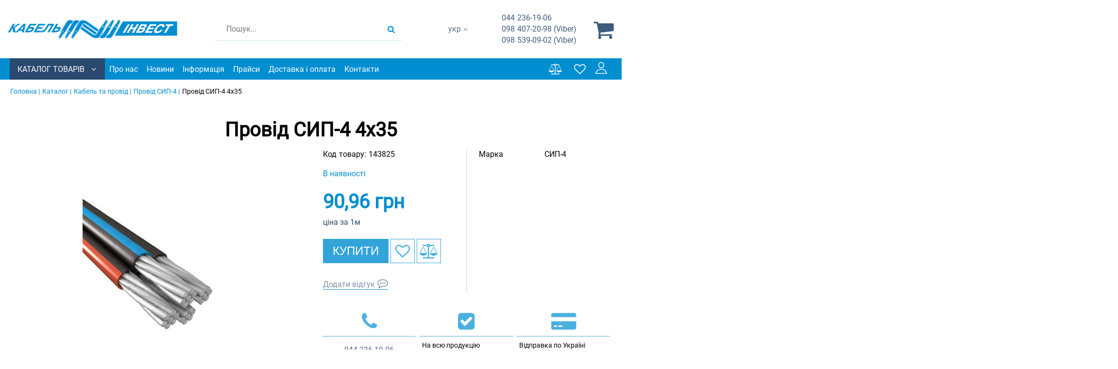

--- FILE ---
content_type: text/html; charset=utf-8
request_url: https://ci.kiev.ua/uk/provod-sip-4-4h35/p143825/
body_size: 18147
content:
<!DOCTYPE html> <html lang="uk"> <head> <link rel="shortcut icon" href="/favicon.ico" type="image/x-icon" /> <meta http-equiv="X-UA-Compatible" content="IE=edge" /> <meta name="viewport" content="width=device-width, initial-scale=1" /> <meta name="format-detection" content="telephone=no"> <meta property="og:locale" content="uk_UA" /> <meta property="og:site_name" content="Кабель Инвест" /> <meta name="theme-color" content="#7c7c7c"> <!-- Google Tag Manager --> <script>(function(w,d,s,l,i){w[l]=w[l]||[];w[l].push({'gtm.start': new Date().getTime(),event:'gtm.js'});var f=d.getElementsByTagName(s)[0], j=d.createElement(s),dl=l!='dataLayer'?'&l='+l:'';j.async=true;j.src= 'https://www.googletagmanager.com/gtm.js?id='+i+dl;f.parentNode.insertBefore(j,f); })(window,document,'script','dataLayer','GTM-KRT27P');</script> <!-- End Google Tag Manager --> <meta name="keywords" content="" /> <meta name="description" content="Купуйте Провід СИП-4 4х35 в ⭐ Кабель-Інвест ⭐ Краща ціна ✅ Професійна консультація ✅ Доставка по всій Україні ► Телефонуйте! ☎ +38044 236 19 06" /> <meta property="og:description" content="Купуйте Провід СИП-4 4х35 в ⭐ Кабель-Інвест ⭐ Краща ціна ✅ Професійна консультація ✅ Доставка по всій Україні ► Телефонуйте! ☎ +38044 236 19 06" /> <meta property="og:type" content="product" /> <meta property="og:image" content="https://ci.kiev.ua/img/product/cf/cff77cbcfb57ed212dd9d77b87c8ff9a/provd-sip-4-4h35-original-95-1.jpg" /> <meta property="og:url" content="https://ci.kiev.ua/provod-sip-4-4h35/p143825/" /> <meta property="og:title" content="Купити Провід СИП-4 4х35 ᐉ Кабель-Інвест" /> <link hreflang="ru" rel="alternate" href="https://ci.kiev.ua/provod-sip-4-4h35/p143825/" /> <link hreflang="uk" rel="alternate" href="https://ci.kiev.ua/uk/provod-sip-4-4h35/p143825/" /> <link rel="canonical" href="https://ci.kiev.ua/uk/provod-sip-4-4h35/p143825/" /> <link rel="stylesheet" type="text/css" href="/assets/style.mini-j70PSEHmUi8ntfr6sp2ilg.css?1768206648" /> <title> Купити Провід СИП-4 4х35 ᐉ Кабель-Інвест </title> <link rel="preload" href="/themes/basic/fonts/Roboto/Roboto-Regular.ttf" as="font" type="font/ttf" crossorigin="anonymous" /> <link rel="preload" href="/themes/basic/css/fontAwesome/fonts/fontawesome-webfont.woff?v=4.5.0" as="font" type="font/woff" crossorigin="anonymous" /> <link rel="dns-prefetch" href="https://connect.facebook.net"> <link rel="preconnect" href="https://connect.facebook.net"> <link rel="dns-prefetch" href="https://www.googletagmanager.com"> <link rel="preconnect" href="https://www.googletagmanager.com"> <style> * {box-sizing: border-box;}*:focus {outline: none;}img {max-width: 100%;height: auto;}html, body {min-height: 100%;position: relative;max-width: 100%;overflow-x: hidden;} body {overflow: hidden;overflow-x: hidden;max-width: 100%;background-color: #fff;}.logo a, a.homeLink {filter: grayscale(100%);} html,body,main,nav,section,article,header,footer,.page-wrapper {margin: 0;padding: 0;width: 100%;font-size: 16px;} main {position: relative;} .info_text {font-size: 22px;text-align: center;} header .logo img {max-height: 60px;} .logo a {font-size: 65px;text-decoration: none;font-style: normal;height: 82px;line-height: 85px;display: block;} header .logins .list_items {display: none;right: 0;} </style> <script> var needFacet = false; var fix = true; var getFacetCookie = function(name) { var matches = document.cookie.match(new RegExp("(?:^|; )" + name.replace(/([\.$?*|{}\(\)\[\]\\\/\+^])/g, '\\$1') + "=([^;]*)")); return matches ? decodeURIComponent(matches[1]) : undefined; }; function dhtmlLoadScript(url) { var e = document.createElement("script"); e.src = url; e.type="text/javascript"; var scripts = document.querySelectorAll('script'); var lastchild = scripts[scripts.length-1]; lastchild.after(e); } </script> <!-- Facebook Pixel Code --> <script> !function(f,b,e,v,n,t,s) {if(f.fbq)return;n=f.fbq=function(){n.callMethod? n.callMethod.apply(n,arguments):n.queue.push(arguments)}; if(!f._fbq)f._fbq=n;n.push=n;n.loaded=!0;n.version='2.0'; n.queue=[];t=b.createElement(e);t.async=!0; t.src=v;s=b.getElementsByTagName(e)[0]; s.parentNode.insertBefore(t,s)}(window, document,'script', 'https://connect.facebook.net/en_US/fbevents.js'); fbq('init', '248841790521263'); fbq('track', 'PageView'); </script> <noscript><img height="1" width="1" style="display:none" src="https://www.facebook.com/tr?id=248841790521263&ev=PageView&noscript=1" /></noscript> <!-- End Facebook Pixel Code --> </head> <body> <!-- Google Tag Manager (noscript) --> <noscript><iframe src="https://www.googletagmanager.com/ns.html?id=GTM-KRT27P" height="0" width="0" style="display:none;visibility:hidden"></iframe></noscript> <!-- End Google Tag Manager (noscript) --> <header> <div class="listMenu"> <div class="headerBlock"> <div class="openSubmenu"><i class="fa bars-icon" aria-hidden="true"></i></div> </div> <div class="bodyBlock"> <ul class="linksBlock" id="yw0"> <li class="li"><a href="/uk/info/about/">Про нас</a></li> <li class="li"><a href="/uk/news/">Новини</a></li> <li class="li"><a href="/uk/info/warranty/">Інформація</a></li> <li class="li"><a href="/uk/info/price/">Прайси</a></li> <li class="li"><a href="/uk/info/delivery/">Доставка і оплата</a></li> <li class="li"><a href="/uk/info/contacts/">Контакти</a></li> </ul> <ul class="linksBlock catalog" id="yw1"> <li><a href="/uk/sistemy-prokladki-kabelya/c349/">Системи для прокладання кабелю</a> <ul class="submenu-2"> <li><a href="/uk/lotki-kabelnye-metallicheskie/c348/">Кабельні лотки металеві</a> <ul class="submenu-3"> <li><a href="/uk/lotki-perforirovannye/c345/">Перфоровані лотки</a></li> <li><a href="/uk/lotki-neperforirovannye/c346/">Неперфоровані лотки</a></li> <li><a href="/uk/lotki-lestnichnye/c303/">Драбинні лотки</a></li> <li><a href="/uk/lotki-setchatye/c260/">Сітчасті лотки</a></li> </ul> </li> <li><a href="/uk/metallorukav/c246/">Металорукав</a></li> <li><a href="/uk/truby-dlya-prokladki-kabelya/c350/">Труби для прокладки кабелю</a> <ul class="submenu-3"> <li><a href="/uk/metallicheskie-truby/c273/">Металеві труби</a></li> <li><a href="/uk/gofrirovannye-truby/c274/">Гофровані ПВХ труби</a></li> </ul> </li> <li><a href="/uk/vse-dlya-elektromontazha/c236/">Все для електромонтажу</a> <ul class="submenu-3"> <li><a href="/uk/montazhnye-sistemy/c305/">Монтажні системи</a></li> <li><a href="/uk/kabelnye-vvody/c261/">Кабельні вводи</a></li> <li><a href="/uk/elektromontazhnye-korobki/c318/">Електромонтажні коробки</a></li> <li><a href="/uk/metizy/c241/">Метизи</a></li> <li><a href="/uk/vse-dlya-elektromontazha/c236/">Компоненти для електромонтажу</a></li> </ul> </li> <li><a href="/uk/plastikovye-kabelnye-kanaly-i-komponenty/c243/">Пластикові кабельні канали і компоненти</a> <ul class="submenu-3"> <li><a href="/uk/kabelnye-kanaly/c307/">Кабельні канали</a></li> <li><a href="/uk/napolnye-lyuchki/c312/">Підлогові лючки</a></li> </ul> </li> </ul> </li> <li class="active"><a href="/uk/kabeli/c299/">Кабель та провід</a></li> <li><a href="/uk/sistemy-kontrolya-dostupa/c240/">Системи контролю доступу</a> <ul class="submenu-2"> <li><a href="/uk/elektromehanicheskie-zamki/c313/">Електромеханічні замки</a></li> <li><a href="/uk/kontrollery-upravleniya/c296/">Контролери управління</a></li> <li><a href="/uk/setevye-sistemy-gruppovogo-upravleniya-elektrozamk/c266/">Мережеві системи групового управління електрозамками</a></li> <li><a href="/uk/sistemy-ogranicheniya-dostupa-k-bankomatu/c249/">Системи обмеження доступу до банкомату</a></li> <li><a href="/uk/oborudovanie-dlya-teploregulirovaniya/c250/">Обладнання для тепло регулювання</a></li> </ul> </li> <li><a href="/uk/molniezashchita-i-zazemlenie/c276/">Блискавкозахист і заземлення</a> <ul class="submenu-2"> <li><a href="/uk/molniepriemniki/c279/">Блискавкоприймачі</a></li> <li><a href="/uk/soediniteli/c278/">З&#039;єднувачі</a></li> <li><a href="/uk/derzhateli/c277/">Тримачі</a></li> <li><a href="/uk/zazemlenie/c281/">Заземлення</a></li> <li><a href="/uk/provodniki/c284/">Провідники</a></li> <li><a href="/uk/komponenty/c283/">Компоненти</a></li> </ul> </li> <li><a href="/uk/elektrodvigateli-air-i-atd/c321/">Електродвигуни АИР та АТД</a></li> </ul> <div class="likeAndComparison"> <!--noindex--> <div class="comparison_list_wrap empty"> <div class="comparison_list"> <a class="comparison" href="javascript:void(0)" rel="nofollow"> <span>Порівняння</span> <i class="fa comparison-icon"></i> <div class="comparison_count">0</div> </a> </div> </div> <!--/noindex--> <!--noindex--> <div class="like-wrapper empty"> <a class="like-list" href="/uk/wishList/wishList/index/"> <span>Вибране</span> <i class="fa wishlist-icon"></i> <span class="number-of-items-in-wishList likesCount" style=" "> </span> </a> </div> <!--/noindex--> </div> <div class="login_block"> <div class="personal-login user-auth-infoblock" data-personal-role="agreement"> <a data-user-role='login' class="login" href="#"> <span>Увійти</span><i><svg width="24" height="24" viewBox="0 0 64 64" enable-background="new 0 0 64 64"> <g> <g fill="#1D1D1B"> <path d="m63.834,61.199c-0.767-3.404-6.562-24.541-31.855-24.541-27.372,0-31.908,24.748-31.951,24.999-0.098,0.581 0.062,1.179 0.444,1.63 0.381,0.452 0.942,0.713 1.532,0.713h59.951c0.016,0 0.027,0 0.041,0 1.105,0 2.004-0.897 2.004-2.006 0-0.282-0.059-0.553-0.166-0.795zm-59.259-1.211c1.742-5.632 7.977-19.317 27.403-19.317s25.662,13.685 27.404,19.317h-54.807z"></path> <path d="m31.977,32.895c9.063,0 16.436-7.377 16.436-16.447-0.001-9.069-7.373-16.448-16.436-16.448-9.06,0-16.43,7.379-16.43,16.447 0,9.071 7.37,16.448 16.43,16.448zm0-28.883c6.854-8.88178e-16 12.428,5.578 12.428,12.436 0,6.856-5.573,12.436-12.428,12.436-6.849,0-12.422-5.579-12.422-12.436 0-6.858 5.573-12.436 12.422-12.436z"></path> </g> </g> </svg></i> </a> </div> </div> <div class="lang"><div data-value="ru" class="ru"><a href="/provod-sip-4-4h35/p143825/">рус</a></div> <div data-value="uk" class="lang uk">Укр</div></div> </div> </div> <div class="header-wrapper"> <div class="topLine"> <div class="navigation"> <div class="openSubmenu"><span class="iconBar"></span> <span class="iconBar"></span> <span class="iconBar"></span></div> <div class="mobile-menu"> <ul class="linksBlock mobile" id="yw2"> <li class="li"><div class="products-menu j-products-menu"><div class="products-menu__item j-submenu-item"><div class="products-menu__head"><a href="/uk/catalog/">Каталог товарів</a></div>{submenu}</div></div></li> <li class="li"><a href="/uk/info/about/">Про нас</a></li> <li class="li"><a href="/uk/news/">Новини</a></li> <li class="li"><a href="/uk/info/warranty/">Інформація</a></li> <li class="li"><a href="/uk/info/price/">Прайси</a></li> <li class="li"><a href="/uk/info/delivery/">Доставка і оплата</a></li> <li class="li"><a href="/uk/info/contacts/">Контакти</a></li> </ul></div> </div> <div class="phoneNumbers"> <div class="number"><a href="tel:+380442361906"><span>044</span>&nbsp;236-19-06</a></div> <div class="number"><a href="tel:+380984072098"><span>098</span> 407-20-98 (Viber)</a></div> <div class="number"><a href="tel:+380985390902"><span>098</span>&nbsp;539-09-02 (Viber)</a></div> </div> </div> <div class="middleLine"> <div class="logo"> <a href="https://ci.kiev.ua/uk/"> <img width="351" height="44" loading="eager" src="/themes/basic/images/logo.webp" alt="Ci.kiev.ua" /> </a></div> <div class="headerSearchWrapp"> <form id="search-form" class="" action="/uk/search/" method="get"> <div class='forselect_2'> <select style="" class="product_presence" data-cssFile="/themes/basic/css/style-select/select2.css" id="Search_category" name="Search[category]"> <option value="all">Усі розділи</option> <option value="349">Системи для прокладання кабелю</option> <option value="299">Кабель та провід</option> <option value="240">Системи контролю доступу</option> <option value="276">Блискавкозахист і заземлення</option> <option value="321">Електродвигуни АИР та АТД</option> </select> </div> <input placeholder="Пошук..." id="Search_q_" type="text" value="" name="Search[q]" /><div class="submit-block"> <div class="submit-button"> <div class="search"> <button type="submit" aria-label="search products"></button> <i class="fa search-icon" data-line="Пошук"></i> </div> </div> </div> </form> <div class="mobile_fix"></div> </div> <div class="cart-wrapper"> <div class="lang"><div data-value="ru" class="ru"><a href="/provod-sip-4-4h35/p143825/">рус</a></div> <div data-value="uk" class="lang uk">Укр</div></div> <a href="#" data-destination="call_me" class="btnCallMe">Зателефонуйте мені</a> <div class="phoneNumbers"> <div class="number"><a href="tel:+380442361906"><span>044</span>236-19-06</a></div> <div class="number"><a href="tel:+380984072098"><span>098</span>407-20-98 (Viber)</a></div> <div class="number"><a href="tel:+380985390902"><span>098</span>539-09-02 (Viber)</a></div> </div> <!--noindex--> <a onclick="ga('send', 'event', 'tobasket', 'click'); return true;" data-id='small-cart' data-url="/uk/cart/cart/index/" href="/uk/cart/cart/index/"> <div class="cart"><span>Корзина</span> <i class="fa basket-icon"></i> <div class="quantity empty"></div> </div> </a> <div data-id="small-cart" data-url="/uk/cart/cart/change/"></div> <div class="ajax-cart" data-url="/uk/cart/cart/ajaxcart/"></div> <!--/noindex--> </div> </div> <div class="bottomLine"> <ul class="linksBlock dynamicMenu" data-height="0" data-secret_width="170" id="yw3"> <li class="li"><div class="products-menu j-products-menu"><div class="products-menu__item j-submenu-item"><div class="products-menu__head"><a href="/uk/catalog/">Каталог товарів</a></div> <div class="productsMenu-submenu __fluidGrid __smallIcons"> <div class="productsMenu-tabs"> <div class="productsMenu-tabs-content"> <ul class="productsMenu-submenu-w" id="menu-tab-349"> <li class="productsMenu-submenu-i "> <a class="productsMenu-submenu-a" href="/uk/lotki-kabelnye-metallicheskie/c348/"> <div class="productsMenu-submenu-image"> </div> <span class="productsMenu-submenu-t">Кабельні лотки металеві</span> </a> <ul class="productsMenu-list"> <li class="productsMenu-list-i"> <a href="/uk/lotki-perforirovannye/c345/"> Перфоровані лотки </a> </li> <li class="productsMenu-list-i"> <a href="/uk/lotki-neperforirovannye/c346/"> Неперфоровані лотки </a> </li> <li class="productsMenu-list-i"> <a href="/uk/lotki-lestnichnye/c303/"> Драбинні лотки </a> </li> <li class="productsMenu-list-i"> <a href="/uk/lotki-setchatye/c260/"> Сітчасті лотки </a> </li> </ul> </li> <li class="productsMenu-submenu-i "> <a class="productsMenu-submenu-a" href="/uk/metallorukav/c246/"> <div class="productsMenu-submenu-image"> </div> <span class="productsMenu-submenu-t">Металорукав</span> </a> <ul class="productsMenu-list"> <li class="productsMenu-list-i"> <a href="/uk/metallorukav/c246/kategoriya-values-okontsevateli/"> Кінцівники </a> </li> </ul> </li> <li class="productsMenu-submenu-i "> <a class="productsMenu-submenu-a" href="/uk/truby-dlya-prokladki-kabelya/c350/"> <div class="productsMenu-submenu-image"> </div> <span class="productsMenu-submenu-t">Труби для прокладки кабелю</span> </a> <ul class="productsMenu-list"> <li class="productsMenu-list-i"> <a href="/uk/metallicheskie-truby/c273/"> Металеві труби </a> </li> <li class="productsMenu-list-i"> <a href="/uk/gofrirovannye-truby/c274/"> Гофровані ПВХ труби </a> </li> </ul> </li> <li class="productsMenu-submenu-i "> <a class="productsMenu-submenu-a" href="/uk/vse-dlya-elektromontazha/c236/"> <div class="productsMenu-submenu-image"> </div> <span class="productsMenu-submenu-t">Все для електромонтажу</span> </a> <ul class="productsMenu-list"> <li class="productsMenu-list-i"> <a href="/uk/montazhnye-sistemy/c305/"> Монтажні системи </a> </li> <li class="productsMenu-list-i"> <a href="/uk/kabelnye-vvody/c261/"> Кабельні вводи </a> </li> <li class="productsMenu-list-i"> <a href="/uk/elektromontazhnye-korobki/c318/"> Електромонтажні коробки </a> </li> <li class="productsMenu-list-i"> <a href="/uk/metizy/c241/"> Метизи </a> </li> <li class="productsMenu-list-i"> <a href="/uk/vse-dlya-elektromontazha/c236/"> Компоненти для електромонтажу </a> </li> </ul> </li> <li class="productsMenu-submenu-i "> <a class="productsMenu-submenu-a" href="/uk/plastikovye-kabelnye-kanaly-i-komponenty/c243/"> <div class="productsMenu-submenu-image"> </div> <span class="productsMenu-submenu-t">Пластикові кабельні канали і компоненти</span> </a> <ul class="productsMenu-list"> <li class="productsMenu-list-i"> <a href="/uk/kabelnye-kanaly/c307/"> Кабельні канали </a> </li> <li class="productsMenu-list-i"> <a href="/uk/napolnye-lyuchki/c312/"> Підлогові лючки </a> </li> </ul> </li> </ul> <ul class="productsMenu-submenu-w" id="menu-tab-299"> <li class="productsMenu-submenu-i "> <a class="productsMenu-submenu-a" href="/uk/kabeli/c299/vid-izdeliya-values-silovoy/"> <div class="productsMenu-submenu-image"> </div> <span class="productsMenu-submenu-t">Силовий кабель</span> </a> <ul class="productsMenu-list"> <li class="productsMenu-list-i"> <a href="/uk/kabeli/c299/marka-values-vvg/"> ВВГ </a> </li> <li class="productsMenu-list-i"> <a href="/uk/kabeli/c299/marka-values-kg/"> КГ </a> </li> <li class="productsMenu-list-i"> <a href="/uk/kabeli/c299/marka-values-kgt/"> КГт </a> </li> <li class="productsMenu-list-i"> <a href="/uk/kabeli/c299/marka-values-avvg/"> АВВГ </a> </li> <li class="productsMenu-list-i"> <a href="/uk/kabeli/c299/marka-values-vbbshv/"> ВБбШв </a> </li> <li class="productsMenu-list-i"> <a href="/uk/kabeli/c299/marka-values-vbbshng/"> ВБбШнг </a> </li> <li class="productsMenu-list-i"> <a href="/uk/kabeli/c299/marka-values-avbbshv/"> АВБбШв </a> </li> <li class="productsMenu-list-i"> <a href="/uk/kabeli/c299/marka-values-nym-o/"> NYM-O </a> </li> </ul> </li> <li class="productsMenu-submenu-i "> <a class="productsMenu-submenu-a" href="/uk/kabeli/c299/vid-izdeliya-values-kontrolnyy/"> <div class="productsMenu-submenu-image"> </div> <span class="productsMenu-submenu-t">Контрольний кабель</span> </a> <ul class="productsMenu-list"> <li class="productsMenu-list-i"> <a href="/uk/kabeli/c299/marka-values-akvbbshv/"> АКВБбШв </a> </li> <li class="productsMenu-list-i"> <a href="/uk/kabeli/c299/marka-values-akvvg/"> АКВВГ </a> </li> <li class="productsMenu-list-i"> <a href="/uk/kabeli/c299/marka-values-akvvge/"> АКВВГЭ </a> </li> <li class="productsMenu-list-i"> <a href="/uk/kabeli/c299/marka-values-kvbbshv/"> КВБбШв </a> </li> <li class="productsMenu-list-i"> <a href="/uk/kabeli/c299/marka-values-kvbbshvng/"> КВБбШвнг </a> </li> <li class="productsMenu-list-i"> <a href="/uk/kabeli/c299/marka-values-kvbbshng/"> КВБбШнг </a> </li> <li class="productsMenu-list-i"> <a href="/uk/kabeli/c299/marka-values-kvvg/"> КВВГ </a> </li> <li class="productsMenu-list-i"> <a href="/uk/kabeli/c299/marka-values-kvvgng/"> КВВГнг </a> </li> <li class="productsMenu-list-i"> <a href="/uk/kabeli/c299/marka-values-kvvge/"> КВВГэ </a> </li> <li class="productsMenu-list-i"> <a href="/uk/kabeli/c299/marka-values-kvvgeng/"> КВВГэнг </a> </li> <li class="productsMenu-list-i"> <a href="/uk/kabeli/c299/marka-values-sbzpu/"> СБЗПу </a> </li> </ul> </li> <li class="productsMenu-submenu-i "> <a class="productsMenu-submenu-a" href="/uk/kabeli/c299/vid-izdeliya-values-ustanovochnyy/"> <div class="productsMenu-submenu-image"> </div> <span class="productsMenu-submenu-t">Установчий провід</span> </a> <ul class="productsMenu-list"> <li class="productsMenu-list-i"> <a href="/uk/kabeli/c299/marka-values-pv1/"> ПВ1 </a> </li> <li class="productsMenu-list-i"> <a href="/uk/kabeli/c299/marka-values-pv3/"> ПВ3 </a> </li> <li class="productsMenu-list-i"> <a href="/uk/kabeli/c299/marka-values-ppv/"> ППВ </a> </li> <li class="productsMenu-list-i"> <a href="/uk/kabeli/c299/marka-values-apv/"> АПВ </a> </li> <li class="productsMenu-list-i"> <a href="/uk/kabeli/c299/marka-values-appv/"> АППВ </a> </li> <li class="productsMenu-list-i"> <a href="/uk/kabeli/c299/marka-values-vvp-1/"> ВВП-1 </a> </li> <li class="productsMenu-list-i"> <a href="/uk/kabeli/c299/marka-values-vvp-2/"> ВВП-2 </a> </li> <li class="productsMenu-list-i"> <a href="/uk/kabeli/c299/marka-values-vvp-3/"> ВВП-3 </a> </li> <li class="productsMenu-list-i"> <a href="/uk/kabeli/c299/marka-values-pugnp/"> ПУГНП </a> </li> <li class="productsMenu-list-i"> <a href="/uk/kabeli/c299/marka-values-punp/"> ПУНП </a> </li> </ul> </li> <li class="productsMenu-submenu-i "> <a class="productsMenu-submenu-a" href="/uk/kabeli/c299/vid-izdeliya-values-bytovoy/"> <div class="productsMenu-submenu-image"> </div> <span class="productsMenu-submenu-t">Побутовий провід</span> </a> <ul class="productsMenu-list"> <li class="productsMenu-list-i"> <a href="/uk/kabeli/c299/marka-values-pvs/"> ПВС </a> </li> <li class="productsMenu-list-i"> <a href="/uk/kabeli/c299/marka-values-prs/"> ПРС </a> </li> <li class="productsMenu-list-i"> <a href="/uk/kabeli/c299/marka-values-pugnp/"> ПУГНП </a> </li> <li class="productsMenu-list-i"> <a href="/uk/kabeli/c299/marka-values-shvvp/"> ШВВП </a> </li> <li class="productsMenu-list-i"> <a href="/uk/kabeli/c299/marka-values-shvvpm/"> ШВВПМ </a> </li> <li class="productsMenu-list-i"> <a href="/uk/kabeli/c299/marka-values-shvp/"> ШВП </a> </li> </ul> </li> <li class="productsMenu-submenu-i "> <a class="productsMenu-submenu-a" href="/uk/kabeli/c299/vid-izdeliya-values-gibkiy/"> <div class="productsMenu-submenu-image"> </div> <span class="productsMenu-submenu-t">Гнучкий кабель</span> </a> <ul class="productsMenu-list"> <li class="productsMenu-list-i"> <a href="/uk/kabeli/c299/marka-values-rpsh/"> РПШ </a> </li> </ul> </li> <li class="productsMenu-submenu-i "> <a class="productsMenu-submenu-a" href="/uk/kabeli/c299/vid-izdeliya-values-samonesushchiy/"> <div class="productsMenu-submenu-image"> </div> <span class="productsMenu-submenu-t">Самонесучий провід</span> </a> <ul class="productsMenu-list"> <li class="productsMenu-list-i"> <a href="/uk/kabeli/c299/marka-values-sip-4/"> СИП-4 </a> </li> <li class="productsMenu-list-i"> <a href="/uk/kabeli/c299/marka-values-sapt/"> САПт </a> </li> </ul> </li> <li class="productsMenu-submenu-i "> <a class="productsMenu-submenu-a" href="/uk/kabeli/c299/vid-izdeliya-values-termostoykiy/"> <div class="productsMenu-submenu-image"> </div> <span class="productsMenu-submenu-t">Термостійкий провід</span> </a> <ul class="productsMenu-list"> <li class="productsMenu-list-i"> <a href="/uk/kabeli/c299/marka-values-pgro/"> ПГРО </a> </li> <li class="productsMenu-list-i"> <a href="/uk/kabeli/c299/marka-values-rkgm/"> РКГМ </a> </li> </ul> </li> <li class="productsMenu-submenu-i "> <a class="productsMenu-submenu-a" href="/uk/kabeli/c299/vid-izdeliya-values-vodopogruzhnoy/"> <div class="productsMenu-submenu-image"> </div> <span class="productsMenu-submenu-t">Водозанурюючий провід</span> </a> </li> <li class="productsMenu-submenu-i "> <a class="productsMenu-submenu-a" href="/uk/kabeli/c299/vid-izdeliya-values-telefonnyy/"> <div class="productsMenu-submenu-image"> </div> <span class="productsMenu-submenu-t">Телефонний провід</span> </a> </li> <li class="productsMenu-submenu-i "> <a class="productsMenu-submenu-a" href="/uk/kabeli/c299/vid-izdeliya-values-obmotochnyy/"> <div class="productsMenu-submenu-image"> </div> <span class="productsMenu-submenu-t">Обмотувальний провід</span> </a> </li> <li class="productsMenu-submenu-i "> <a class="productsMenu-submenu-a" href="/uk/kabeli/c299/vid-izdeliya-values-emalirovannyy/"> <div class="productsMenu-submenu-image"> </div> <span class="productsMenu-submenu-t">Емальований провід</span> </a> </li> <li class="productsMenu-submenu-i "> <a class="productsMenu-submenu-a" href="/uk/kabeli/c299/vid-izdeliya-values-neizolirovannyy/"> <div class="productsMenu-submenu-image"> </div> <span class="productsMenu-submenu-t">Неізольований провід</span> </a> </li> <li class="productsMenu-submenu-i "> <a class="productsMenu-submenu-a" href="/uk/kabeli/c299/vid-izdeliya-values-signalnyy/"> <div class="productsMenu-submenu-image"> </div> <span class="productsMenu-submenu-t">Сигнальний кабель</span> </a> </li> <li class="productsMenu-submenu-i "> <a class="productsMenu-submenu-a" href="/uk/kabeli/c299/vid-izdeliya-values-ognestoykiy/"> <div class="productsMenu-submenu-image"> </div> <span class="productsMenu-submenu-t">Вогнестійкий кабель</span> </a> </li> <li class="productsMenu-submenu-i "> <a class="productsMenu-submenu-a" href="/uk/kabeli/c299/vid-izdeliya-values-koaksialnyy/"> <div class="productsMenu-submenu-image"> </div> <span class="productsMenu-submenu-t">Коаксіальний кабель</span> </a> </li> <li class="productsMenu-submenu-i "> <a class="productsMenu-submenu-a" href="/uk/kabeli/c299/vid-izdeliya-values-vysokovoltnyy/"> <div class="productsMenu-submenu-image"> </div> <span class="productsMenu-submenu-t">Високовольтний кабель</span> </a> </li> <li class="productsMenu-submenu-i "> <a class="productsMenu-submenu-a" href="/uk/kabeli/c299/vid-izdeliya-values-bronirovannyy/"> <div class="productsMenu-submenu-image"> </div> <span class="productsMenu-submenu-t">Броньований кабель</span> </a> </li> <li class="productsMenu-submenu-i "> <a class="productsMenu-submenu-a" href="/uk/kabeli/c299/vid-izdeliya-values-kabel-svyazi/"> <div class="productsMenu-submenu-image"> </div> <span class="productsMenu-submenu-t">Кабель зв'язку</span> </a> </li> <li class="productsMenu-submenu-i "> <a class="productsMenu-submenu-a" href="/uk/kabeli/c299/vid-izdeliya-values-lan/"> <div class="productsMenu-submenu-image"> </div> <span class="productsMenu-submenu-t">LAN кабель</span> </a> </li> <li class="productsMenu-submenu-i "> <a class="productsMenu-submenu-a" href="/uk/kabeli/c299/vid-izdeliya-values-sudovoy/"> <div class="productsMenu-submenu-image"> </div> <span class="productsMenu-submenu-t">Судновий кабель</span> </a> </li> <li class="productsMenu-submenu-i "> <a class="productsMenu-submenu-a" href="/uk/kabeli/c299/kategoriya-values-kabel/"> <div class="productsMenu-submenu-image"> </div> <span class="productsMenu-submenu-t">Кабель</span> </a> </li> <li class="productsMenu-submenu-i "> <a class="productsMenu-submenu-a" href="/uk/kabeli/c299/kategoriya-values-provod/"> <div class="productsMenu-submenu-image"> </div> <span class="productsMenu-submenu-t">Провід</span> </a> </li> <li class="productsMenu-submenu-i "> <a class="productsMenu-submenu-a" href="/uk/kabeli/c299/"> <div class="productsMenu-submenu-image"> </div> <span class="productsMenu-submenu-t">Всі позиції</span> </a> </li> </ul> <ul class="productsMenu-submenu-w" id="menu-tab-240"> <li class="productsMenu-submenu-i "> <a class="productsMenu-submenu-a" href="/uk/elektromehanicheskie-zamki/c313/"> <div class="productsMenu-submenu-image"> </div> <span class="productsMenu-submenu-t">Електромеханічні замки</span> </a> </li> <li class="productsMenu-submenu-i "> <a class="productsMenu-submenu-a" href="/uk/kontrollery-upravleniya/c296/"> <div class="productsMenu-submenu-image"> </div> <span class="productsMenu-submenu-t">Контролери управління</span> </a> </li> <li class="productsMenu-submenu-i "> <a class="productsMenu-submenu-a" href="/uk/setevye-sistemy-gruppovogo-upravleniya-elektrozamk/c266/"> <div class="productsMenu-submenu-image"> </div> <span class="productsMenu-submenu-t">Мережеві системи групового управління електрозамками</span> </a> </li> <li class="productsMenu-submenu-i "> <a class="productsMenu-submenu-a" href="/uk/sistemy-ogranicheniya-dostupa-k-bankomatu/c249/"> <div class="productsMenu-submenu-image"> </div> <span class="productsMenu-submenu-t">Системи обмеження доступу до банкомату</span> </a> </li> <li class="productsMenu-submenu-i "> <a class="productsMenu-submenu-a" href="/uk/oborudovanie-dlya-teploregulirovaniya/c250/"> <div class="productsMenu-submenu-image"> </div> <span class="productsMenu-submenu-t">Обладнання для тепло регулювання</span> </a> </li> </ul> <ul class="productsMenu-submenu-w" id="menu-tab-276"> <li class="productsMenu-submenu-i "> <a class="productsMenu-submenu-a" href="/uk/molniepriemniki/c279/"> <div class="productsMenu-submenu-image"> </div> <span class="productsMenu-submenu-t">Блискавкоприймачі</span> </a> </li> <li class="productsMenu-submenu-i "> <a class="productsMenu-submenu-a" href="/uk/soediniteli/c278/"> <div class="productsMenu-submenu-image"> </div> <span class="productsMenu-submenu-t">З'єднувачі</span> </a> </li> <li class="productsMenu-submenu-i "> <a class="productsMenu-submenu-a" href="/uk/derzhateli/c277/"> <div class="productsMenu-submenu-image"> </div> <span class="productsMenu-submenu-t">Тримачі</span> </a> </li> <li class="productsMenu-submenu-i "> <a class="productsMenu-submenu-a" href="/uk/zazemlenie/c281/"> <div class="productsMenu-submenu-image"> </div> <span class="productsMenu-submenu-t">Заземлення</span> </a> </li> <li class="productsMenu-submenu-i "> <a class="productsMenu-submenu-a" href="/uk/provodniki/c284/"> <div class="productsMenu-submenu-image"> </div> <span class="productsMenu-submenu-t">Провідники</span> </a> </li> <li class="productsMenu-submenu-i "> <a class="productsMenu-submenu-a" href="/uk/komponenty/c283/"> <div class="productsMenu-submenu-image"> </div> <span class="productsMenu-submenu-t">Компоненти</span> </a> </li> </ul> </div> <div class="productsMenu-tabs-switch"> <ul class="productsMenu-tabs-list"> <li class="productsMenu-tabs-list__tab"> <a href="/uk/sistemy-prokladki-kabelya/c349/" data-target="menu-tab-349" class="a productsMenu-tabs-list__link haschild">Системи для прокладання кабелю</a> </li> <li class="productsMenu-tabs-list__tab"> <a href="/uk/kabeli/c299/" data-target="menu-tab-299" class="a productsMenu-tabs-list__link haschild">Кабель та провід</a> </li> <li class="productsMenu-tabs-list__tab"> <a href="/uk/sistemy-kontrolya-dostupa/c240/" data-target="menu-tab-240" class="a productsMenu-tabs-list__link haschild">Системи контролю доступу</a> </li> <li class="productsMenu-tabs-list__tab"> <a href="/uk/molniezashchita-i-zazemlenie/c276/" data-target="menu-tab-276" class="a productsMenu-tabs-list__link haschild">Блискавкозахист і заземлення</a> </li> <li class="productsMenu-tabs-list__tab"> <a href="/uk/elektrodvigateli-air-i-atd/c321/" data-target="menu-tab-321" class="a productsMenu-tabs-list__link">Електродвигуни АИР та АТД</a> </li> </ul> </div> </div> </div> <script> document.addEventListener("DOMContentLoaded", function(){ dhtmlLoadScript('/themes/basic/js/jquery.menu-aim.js?ver=2.11'); }); </script> </div></div></li> <li class="li"><a href="/uk/info/about/">Про нас</a></li> <li class="li"><a href="/uk/news/">Новини</a></li> <li class="li"><a href="/uk/info/warranty/">Інформація</a></li> <li class="li"><a href="/uk/info/price/">Прайси</a></li> <li class="li"><a href="/uk/info/delivery/">Доставка і оплата</a></li> <li class="li"><a href="/uk/info/contacts/">Контакти</a></li> </ul> <div class="personal"> <div class="fast-links"> <!--noindex--> <div class="comparison_list_wrap empty"> <div class="comparison_list"> <a class="comparison" href="javascript:void(0)" rel="nofollow"> <span>Порівняння</span> <i class="fa comparison-icon"></i> <div class="comparison_count">0</div> </a> </div> </div> <!--/noindex--> <!--noindex--> <div class="like-wrapper empty"> <a class="like-list" href="/uk/wishList/wishList/index/"> <span>Вибране</span> <i class="fa wishlist-icon"></i> <span class="number-of-items-in-wishList likesCount" style=" "> </span> </a> </div> <!--/noindex--> <div class="personal-login user-auth-infoblock" data-personal-role="agreement"> <a data-user-role='login' class="login" href="#"> <span>Увійти</span><i><svg width="24" height="24" viewBox="0 0 64 64" enable-background="new 0 0 64 64"> <g> <g fill="#1D1D1B"> <path d="m63.834,61.199c-0.767-3.404-6.562-24.541-31.855-24.541-27.372,0-31.908,24.748-31.951,24.999-0.098,0.581 0.062,1.179 0.444,1.63 0.381,0.452 0.942,0.713 1.532,0.713h59.951c0.016,0 0.027,0 0.041,0 1.105,0 2.004-0.897 2.004-2.006 0-0.282-0.059-0.553-0.166-0.795zm-59.259-1.211c1.742-5.632 7.977-19.317 27.403-19.317s25.662,13.685 27.404,19.317h-54.807z"></path> <path d="m31.977,32.895c9.063,0 16.436-7.377 16.436-16.447-0.001-9.069-7.373-16.448-16.436-16.448-9.06,0-16.43,7.379-16.43,16.447 0,9.071 7.37,16.448 16.43,16.448zm0-28.883c6.854-8.88178e-16 12.428,5.578 12.428,12.436 0,6.856-5.573,12.436-12.428,12.436-6.849,0-12.422-5.579-12.422-12.436 0-6.858 5.573-12.436 12.422-12.436z"></path> </g> </g> </svg></i> </a> </div> <!--noindex--> <a onclick="ga('send', 'event', 'tobasket', 'click'); return true;" data-id='small-cart' data-url="/uk/cart/cart/index/" href="/uk/cart/cart/index/"> <div class="cart"><span>Корзина</span> <i class="fa basket-icon"></i> <div class="quantity empty"></div> </div> </a> <div data-id="small-cart" data-url="/uk/cart/cart/change/"></div> <div class="ajax-cart" data-url="/uk/cart/cart/ajaxcart/"></div> <!--/noindex--> </div> </div> <div class="mobile-menu"> <ul class="linksBlock mobile" id="yw4"> <li class="li main more close"><a href="/uk/catalog/">Каталог товарів</a></li> </ul>	</div> </div> </div> </header> <main> <nav id="breadcrumb" itemprop="breadcrumb"> <div class="breadcrumbs-wrapper"> <ul class="breadcrumbs" itemscope="" itemtype="https://schema.org/BreadcrumbList"> <li itemprop="itemListElement" itemscope itemtype="https://schema.org/ListItem"> <div itemprop="name"><div class="dots"><ul><li></li><li></li><li></li></ul></div><a itemprop="item" href="/uk/">Головна |</a></div> <meta itemprop="position" content="1"/> </li> <li itemprop="itemListElement" itemscope itemtype="https://schema.org/ListItem"> <a href="/uk/catalog/" itemprop="item"><div itemprop="name">Каталог |</div></a> <meta itemprop="position" content="{position}"/> </li> <li itemprop="itemListElement" itemscope itemtype="https://schema.org/ListItem"> <a href="/uk/kabeli/c299/" itemprop="item"><div itemprop="name">Кабель та провід |</div></a> <meta itemprop="position" content="{position}"/> </li> <li itemprop="itemListElement" itemscope itemtype="https://schema.org/ListItem"> <a href="/uk/kabeli/c299/marka-values-sip-4/" itemprop="item"><div itemprop="name">Провід СИП-4 |</div></a> <meta itemprop="position" content="{position}"/> </li> <li itemscope itemtype="https://schema.org/breadcrumb"><span title="Провід СИП-4 4х35">Провід СИП-4 4х35</span></li></ul> </div> </nav> <a rel="nofollow" id="get_gp_data" href="/uk/ajax/product/"></a><div itemscope itemtype="http://schema.org/Product" data-gp="wrapper"> <h1 data-gp="name" itemprop="name" data-id="143825">Провід СИП-4 4х35</h1> <div class="assessment" data-gp="assessment" style="display:none;"> </div> <!-- <a class="lk-menu-toggle-link"> <div class="lk-menu-toggle-link-but current-link"> Коротко про товар <i class="fa arrow-down"></i> </div> </a> --> <div class="lk-menu"> <a title='' href="javascript:void(0)" data-target="/uk/provod-sip-4-4h35/p143825/" class="menu-link current-link active loaded" data-target-tab="product" data-role="change-tab" data-gp-tab="product_html" rel="nofollow"> <div class="lk-menu-but personal-data"> Коротко про товар </div> </a> <!-- <a title='Доставка и оплата' href="--> <!--" class="menu-link">--> <!-- <div class="lk-menu-but personal-data"> Доставка и оплата</div>--> <!-- </a>--> </div> <div data-role="tabs"> <div data-role="tab-target" data-target="product"> <div class="product-main-info-wrapper" data-cart-role="product_wrapper"> <div class="product-slick-slides"> <div class="product-slick-slides" data-gp="img"> <script> const images = new Array(); function preloadImages(...images) { images.forEach((image, i) => { image = new Image(); image.src = preloadImages.arguments[i]; }); }; </script> <link rel="preload" as="image" href="https://ci.kiev.ua/img/product/cf/cff77cbcfb57ed212dd9d77b87c8ff9a/original-95-1.webp" type="image/webp"> <link itemprop="image" href="https://ci.kiev.ua/img/product/cf/cff77cbcfb57ed212dd9d77b87c8ff9a/provd-sip-4-4h35-original-95-1.jpg" /> <div class="slider-for big-slick" itemscope itemtype="http://schema.org/ImageGallery"> <!--videos--> <!--images--> <figure itemprop="associatedMedia" itemscope itemtype="http://schema.org/ImageObject"> <script> preloadImages( "/img/product/cf/cff77cbcfb57ed212dd9d77b87c8ff9a/original-95-1.webp" ); </script> <a href="/img/product/cf/cff77cbcfb57ed212dd9d77b87c8ff9a/provd-sip-4-4h35-original-95-1.jpg" itemprop="contentUrl" data-size="300x300"> <meta itemprop="thumbnail" content="https://ci.kiev.ua/img/product/cf/cff77cbcfb57ed212dd9d77b87c8ff9a/provd-sip-4-4h35-small-95-1.jpg"> <img width="300" height="300" loading="lazy" src="/img/product/cf/cff77cbcfb57ed212dd9d77b87c8ff9a/original-95-1.webp" class="img-responsive image" alt="Провід СИП-4 4х35" title="Провід СИП-4 4х35"> </a> </figure> <!--videos--> <!--images--> <!--videos--> <!--images--> <!--videos--> <!--images--> </div> <div class="slider-nav small-slick"> <!--videos--> <!--images--> <!--videos--> <!--images--> <!--videos--> <!--images--> <div class="image-slider"> <img width="300" height="300" loading="lazy" data-original="/img/product/cf/cff77cbcfb57ed212dd9d77b87c8ff9a/small-95-1.webp" data-ios="/img/product/cf/cff77cbcfb57ed212dd9d77b87c8ff9a/provd-sip-4-4h35-small-95-1.jpg" class="slickImg image lazy" src="/images/empty.png" alt=""> </div> <!--videos--> <!--images--> </div> <!-- Root element of PhotoSwipe. Must have class pswp. --> <div class="pswp" tabindex="-1" role="dialog" aria-hidden="true"> <!-- Background of PhotoSwipe. It's a separate element as animating opacity is faster than rgba(). --> <div class="pswp__bg"></div> <!-- Slides wrapper with overflow:hidden. --> <div class="pswp__scroll-wrap"> <!-- Container that holds slides. PhotoSwipe keeps only 3 of them in the DOM to save memory. Don't modify these 3 pswp__item elements, data is added later on. --> <div class="pswp__container"> <div class="pswp__item"></div> <div class="pswp__item"></div> <div class="pswp__item"></div> </div> <!-- Default (PhotoSwipeUI_Default) interface on top of sliding area. Can be changed. --> <div class="pswp__ui pswp__ui--hidden"> <div class="pswp__top-bar"> <!-- Controls are self-explanatory. Order can be changed. --> <div class="pswp__counter"></div> <button class="pswp__button pswp__button--close" title="Close (Esc)"></button> <button class="pswp__button pswp__button--fs" title="Toggle fullscreen"></button> <button class="pswp__button pswp__button--zoom" title="Zoom in/out"></button> <div class="pswp__preloader"> <div class="pswp__preloader__icn"> <div class="pswp__preloader__cut"> <div class="pswp__preloader__donut"></div> </div> </div> </div> </div> <div class="pswp__share-modal pswp__share-modal--hidden pswp__single-tap"> <div class="pswp__share-tooltip"></div> </div> <button class="pswp__button pswp__button--arrow--left" title="Previous (arrow left)"> </button> <button class="pswp__button pswp__button--arrow--right" title="Next (arrow right)"> </button> <div class="pswp__caption"> <div class="pswp__caption__center"></div> </div> </div> </div> </div> </div> </div> <div class="product-short-info"> <!-- Блок с кнопками--> <div class="product-buttons-wrapper"> <div class="product-id"> Код товару:&nbsp; <span data-gp="pn"> 143825</span> <meta itemprop="mpn" content="12556" /> <meta itemprop="sku" content="12556" /> <meta itemprop="productID" content="143825" /> </div> <div class="presence" data-gp="presence"> <span class='presence-yes'>В наявності</span></div> <div data-gp="price" itemprop="offers" itemscope itemtype="http://schema.org/Offer" class="price-wrapper"> <meta itemprop="price" content="90.96" /> <meta itemprop="priceCurrency" content="UAH" /> <meta itemprop="availability" content="http://schema.org/InStock" /> <meta itemprop="priceValidUntil" content="2026-01-22" /> <meta itemprop="url" content="/uk/provod-sip-4-4h35/p143825/" /> <div itemprop="shippingDetails" itemscope itemtype="http://schema.org/OfferShippingDetails"> <div itemprop="shippingRate" itemscope itemtype="http://schema.org/MonetaryAmount"> <meta itemprop="value" content="0.00" /> <meta itemprop="currency" content="UAH" /> </div> <div itemprop="shippingDestination" itemscope itemtype="http://schema.org/DefinedRegion"> <meta itemprop="addressCountry" content="UA" /> </div> <div itemprop="deliveryTime" itemscope itemtype="http://schema.org/ShippingDeliveryTime"> <div itemprop="handlingTime" itemscope itemtype="http://schema.org/QuantitativeValue"> <meta itemprop="minValue" content="0" /> <meta itemprop="maxValue" content="1" /> <meta itemprop="unitCode" content="d" /> </div> <div itemprop="transitTime" itemscope itemtype="http://schema.org/QuantitativeValue"> <meta itemprop="minValue" content="1" /> <meta itemprop="maxValue" content="3" /> <meta itemprop="unitCode" content="d" /> </div> </div> </div> <div itemprop="hasMerchantReturnPolicy" itemscope itemtype="http://schema.org/MerchantReturnPolicy"> <meta itemprop="returnPolicyCategory" content="http://schema.org/MerchantReturnFiniteReturnWindow" /> <meta itemprop="merchantReturnDays" content="14" /> <meta itemprop="returnMethod" content="http://schema.org/ReturnByMail" /> <meta itemprop="returnFees" content="http://schema.org/FreeReturn" /> <meta itemprop="applicableCountry" content="UA" /> <link itemprop="merchantReturnLink" href="https://ci.kiev.ua/uk/info/return/" /> </div> <div class="price-wrapper"> <div class="main-price"> <span>90,96</span> <span class="currency">&nbsp;грн</span> </div> <div class="price-size"> ціна за 1м </div> </div> </div> <div class="product-buttons"> <div class="buy-buttons"> <div class="buy-button-wrapper"> <div class="buy-button"> <div class="basket product-button product-button-checked"> <!--noindex--><button data-buyurl="/uk/cart/add/000000/" data-gp="buy_btn" title="buy_product" onclick="ga('send', 'event', 'buy', 'click'); return true;" data-href='/uk/cart/add/143825/' data-cart-role='buy_btn'> <span>Купити</span></button><!--/noindex--> </div> </div> </div> <div class="add-buttons"> <div class="wishlist-wrapper"> <!--noindex--> <div class="wishlist-button product-button"> <button onclick="ga('send', 'event', 'towishlist', 'click'); return true;" class="aLikeBtn " data-wish-role="add" data-pid="143825" aria-label="add to wishlist" data-product=" Провід СИП-4 4х35" data-href="/uk/wishList/wishList/change/?action=add&id=143825 "> <i class="fa wishlist-icon"></i> </button> </div> <!--/noindex--> </div> <div class="comparison-wrapper"> <!--noindex--> <div class="compare-button product-button"> <button onclick="ga('send', 'event', 'tocomparsion', 'click'); return true;" class="compare addToComparsion " data-prod-id="143825" aria-label="add to compare" data-href="/uk/addcompare/"> <i class="fa comparison-icon"></i> </button> </div> <!--/noindex--> </div> </div> </div> </div> <div class="rating-wrapper"> <div class="count-comments none"> <a href="/uk/provod-sip-4-4h35/p143825/#for-scroll">Залишити відгук</a> </div> </div> <a class="add-recall" href="javascript:void(0)"> Додати відгук</a> </div> <!-- Характеристики--> <div class="product-detail"> <div class="main-char-wrapper"> <div class="main-char"> <div class="char-row"> <div class="char-name"> Марка </div> <div class="char-data"> СИП-4 </div> </div> </div> </div> <div data-role="ex-wrapper" class="ex-wrapper"> <div data-role="ex-block" class="ex-block" data-gp="desc"> <div data-role="ex-gradient"></div> </div> <div data-role="ex-button" class="ex-button"><i class='fa arrow-down'></i></div> </div> </div> <div class="add-info-wrapper"> <div class="tabs-wrapper"> <div class="tab active-tab" data-tab="contact"><i class="fa phone-icon" aria-hidden="true"></i> </div> <div class="tab" data-tab="warranty"><i class="fa fa-check-square" aria-hidden="true"></i> </div> <div class="tab" data-tab="pay"><i class="fa card-icon" aria-hidden="true"></i></div> </div> <div class="tab-content-wrapper"> <div class="contact-content tab-content"><i class="fa phone-icon" aria-hidden="true"></i> <a href="tel:+380442361906"> <span class="phone-number"><small>044</small> 236-19-06</span> </a> <a href="tel:+380984072098"> <span class="phone-number"><small>098</small> 407-20-98 (Viber)</span> </a> <a href="tel:+380985390902"> <span class="phone-number"><small>098</small> 539-09-02 (Viber)</span> </a> </div> <div class="warranty-content tab-content"><i class="fa fa-check-square" aria-hidden="true"></i> <span>На всю продукцію надається гарантія від виробника</span> <span><a class="read-all" href="/uk/info/warranty/"> Детальніше про гарантію </a></span> </div> <div class="pay-content tab-content"><i class="fa card-icon" aria-hidden="true"></i> <span class="first">Відправка по Україні</span> <span>Оплата по безготівковому розрахунку, готівкою</span> <span><a class="read-all" href="/uk/info/delivery/"> Детальніше про доставку і оплату </a></span> </div> </div> </div> </div> </div> <div class="group-complects" data-gp="complects_html"> </div> <div class="desc-char-wrapper"> <div class="desc-char"> <div class="full-desc-wrapper "> <h2>Опис</h2> <div itemprop="description" data-gp="description" class="full-desc"> <p>Провід СИП-4 (самонесучий ізольований провід) всіх модифікацій використовуються для здійснення передачі та розподілу&nbsp;електроенергії змінного струму в мережах напругою 0.4-1 кВ. Ці проводи&nbsp;застосовуються на повітряних лініях, а також для створення відводів до житлових об'єктів і споруд господарського призначення. Термін експлуатації становить не менше 40 років.</p><p>У проводі&nbsp;СИП-4 використовуються ізольовані фазні жили з алюмінію, які скручені в джгут. На відміну від інших модифікацій самонесучих ізольованих проводів, в проводі СИП-4 нульової жили немає. Фазні жили покриті спеціальним термопластичним полівінілхлоридом. Ізоляція, пофарбована в чорний колір, має підвищену стійкість до сонячного випромінювання. У марках проводів СИП-4 і СИП-4н використовуються парні струмопровідні жили. Вони зроблені з алюмінію. Вірніше, в проводі&nbsp;СИП-4 використаний алюміній для струмопровідних жил, а ось буквене позначення «н» в кінці маркування (СИП-4н) позначає провід, в якому використовується алюмінієвий сплав.</p><h2 class="title">Таблиця проводу СИПн-4</h2><table align="center" border="1" cellpadding="1" cellspacing="0" style="width:100%;" width="100%"><thead><tr align="center" bgcolor="#cbdae8"><th class="rtecenter" scope="col"><font>Найменування</font></th><th class="rtecenter" scope="col">Зовнішній діаметр, мм</th><th class="rtecenter" scope="col"><font>Маса готового проводу, кг/км</font></th></tr></thead><tbody align="center"><tr><td>СИПн-4 2х10</td><td>13,10</td><td>84,8</td></tr><tr bgcolor="#f1f0f7"><td>СИПн-4 2х16</td><td>15,40</td><td>124,2</td></tr><tr><td>СИПн-4 2х25</td><td>17,40</td><td>179,4</td></tr><tr bgcolor="#f1f0f7"><td>СИПн-4 2х35</td><td>19,40</td><td>235,9</td></tr><tr><td>СИПн-4 2х50</td><td>22,70</td><td>325,9</td></tr><tr bgcolor="#f1f0f7"><td>СИПн-4 2х70</td><td>26,70</td><td>459,7</td></tr><tr><td>СИПн-4 2х95</td><td>30,80</td><td>602,9</td></tr><tr bgcolor="#f1f0f7"><td>СИПн-4 2х120</td><td>33,00</td><td>777,1</td></tr><tr><td>СИПн-4 2х150</td><td>35,80</td><td>900,1</td></tr><tr bgcolor="#f1f0f7"><td>СИПн-4 2х185</td><td>39,90</td><td>1127,9</td></tr><tr><td>СИПн-4 2х240</td><td>44,50</td><td>1400,4</td></tr><tr bgcolor="#f1f0f7"><td>СИПн-4 4х10</td><td>15,79</td><td>169,6</td></tr><tr><td>СИПн-4 4х16</td><td>18,56</td><td>248,3</td></tr><tr bgcolor="#f1f0f7"><td>СИПн-4 4х25</td><td>20,97</td><td>358,8</td></tr><tr><td>СИПн-4 4х35</td><td>23,38</td><td>471,9</td></tr><tr bgcolor="#f1f0f7"><td>СИПн-4 4х50</td><td>27,35</td><td>651,8</td></tr><tr><td>СИПн-4 4х70</td><td>32,17</td><td>919,4</td></tr><tr bgcolor="#f1f0f7"><td>СИПн-4 4х95</td><td>37,11</td><td>1205,8</td></tr><tr><td>СИПн-4 4х120</td><td>39,77</td><td>1554,1</td></tr><tr bgcolor="#f1f0f7"><td>СИПн-4 4х150</td><td>43,14</td><td>1800,1</td></tr><tr><td>СИПн-4 4х185</td><td>48,08</td><td>2255,9</td></tr><tr bgcolor="#f1f0f7"><td>СИПн-4 4х240</td><td>53,62</td><td>2800,8</td></tr></tbody></table><h2>Режими експлуатації</h2><p>При прокладці проводу&nbsp;температура навколишнього середовища не повинна бути нижче -20°C Температурний режим стабільної роботи коливається від -60°C до +50°C. Гранична температура для довготривалої експлуатації&nbsp;+90°C. Мінімально допустимий радіус вигину проводу становить не менше 10 номінальних діаметрів проводу.</p><h2>Кабель-Інвест пропонує проводи&nbsp;СИП-4 і СИП-4н</h2><p>Детальну інформацію про модифікації проводів&nbsp;СИП-4 і СИП-4н, а також їх техніко-експлуатаційні&nbsp;характеристики&nbsp;Ви можете отримати у фахівців нашої компанії. Інформацію щодо застосування проводів СИП-4 і СИП-4н, ціни, діючі&nbsp;акції&nbsp;можна отримати, зв'язавшись з нами будь-яким доступним способом.</p> </div> </div> <div class="full-char-wrapper"> <h2>Характеристики</h2> <div class="full-char"> <table class="char-list"> <tbody> <tr class="char-row"> <td class="char-name"> Категорія </td> <td class="char-value"> провід </td> </tr> <tr class="char-row"> <td class="char-name"> Вид виробу </td> <td class="char-value"> самонесучий </td> </tr> <tr class="char-row"> <td class="char-name"> Марка </td> <td class="char-value"> СИП-4 </td> </tr> <tr class="char-row"> <td class="char-name"> Кількість жил </td> <td class="char-value"> 4 </td> </tr> <tr class="char-row"> <td class="char-name"> Перетин, мм² </td> <td class="char-value"> 35 </td> </tr> <tr class="char-row"> <td class="char-name"> Матеріал жили </td> <td class="char-value"> алюміній </td> </tr> <tr class="char-row"> <td class="char-name"> Форма </td> <td class="char-value"> круглий </td> </tr> <tr class="char-row"> <td class="char-name"> Головна категорія </td> <td class="char-value"> <a href="/uk/kabeli/c299/">кабель та провід</a> </td> </tr> </tbody> </table> </div> </div> </div> </div> <div class="group-accessory" data-gp="accessory_html"> </div> </div> </div> <div class="comments-page-wrapper"> <h2 id='for-scroll'>Відгуки</h2> <div class="comments-page "> <div class="comments-wrapper scrollbar-outer"> <a class="scroll-next" rel="nofollow" href="/uk/comments/handler/scrollnext/"></a> <input class="data-current-page" type="hidden" value="1" name="data-current-page" id="data-current-page" /> <input class="data-onPage" type="hidden" value="5" name="data-onPage" id="data-onPage" /> <input class="data-all-pages" type="hidden" value="0" name="data-all-pages" id="data-all-pages" /> <input class="data-comment-id" type="hidden" value="143825" name="data-comment-id" id="data-comment-id" /> <input class="data-comment-type" type="hidden" value="product" name="data-comment-type" id="data-comment-type" /> <div class="none-comments"> Відгуків про "Провід СИП-4 4х35" ще немає. <br/> Будьте першим! </div> <button class="show-feedback-button">Ще <span class="count"></span></button> </div> <div class="comment-form"> <form id="comment-form" action="/uk/comments/handler/create/" method="POST"> <div class="create-feedback"> <h3>Ваш відгук</h3> <div class="assessments"> <input id="ytComment_assessment" type="hidden" value="" name="Comment[assessment]" /><span id="Comment_assessment"><input id="Comment_assessment_0" value="1" type="radio" name="Comment[assessment]" /> <label for="Comment_assessment_0"> </label> <input id="Comment_assessment_1" value="2" type="radio" name="Comment[assessment]" /> <label for="Comment_assessment_1"> </label> <input id="Comment_assessment_2" value="3" type="radio" name="Comment[assessment]" /> <label for="Comment_assessment_2"> </label> <input id="Comment_assessment_3" value="4" type="radio" name="Comment[assessment]" /> <label for="Comment_assessment_3"> </label> <input id="Comment_assessment_4" value="5" type="radio" name="Comment[assessment]" /> <label for="Comment_assessment_4"> </label></span> <div class="text-danger" id="Comment_assessment_em_" style="display:none"></div></div> <div class="author-wrapper"> <div data-role="input-container" class="form-group "> <div class="input-group"> <span class="inputName"> <label for="Comment_author" class="required">Ім'я <span class="required">*</span></label> </span> <input class="form-control" placeholder="введіть ваше ім&#039;я" name="Comment[author]" id="Comment_author" type="text" /> </div> <div class="text-danger" id="Comment_author_em_" style="display:none"></div> </div> <div data-role="input-container" class="form-group"> <div class="input-group"> <span class="inputName"> <label for="Comment_email" class="required">E-mail <span class="required">*</span></label> </span> <input class="form-control" placeholder="введіть Ваш e-mail" name="Comment[email]" id="Comment_email" type="text" maxlength="128" /> </div> <div class="text-danger" id="Comment_email_em_" style="display:none"></div> </div> <div data-role="input-container" class="form-group"> <div class="input-group"> <span class="inputName"> <label for="Comment_phone">Телефон</label> </span> <input placeholder="вкажіть Ваш телефон" class="form-control" name="Comment[phone]" id="Comment_phone" type="text" /> </div> <div class="errorMessage" id="Comment_phone_em_" style="display:none"></div> </div> </div> <div class="comment-wrapper"> <div data-role="input-container" class="form-group"> <div class="input-group"> <span class="inputName"> <label for="Comment_content" class="required">Коментар <span class="required">*</span></label> </span> <textarea class="form-control" placeholder="напишіть коментар" rows="3" name="Comment[content]" id="Comment_content"></textarea> </div> <div class="text-danger" id="Comment_content_em_" style="display:none"></div> </div> </div> <div class="verify-wrapper"> <div class="form-group wrap-captch" style="display:none;"> <div class="input-group"> <span class="inputName">Код перевірки <span class="required">*</span></span> <div class="form-row captch-row"> <div class="form-field-input"> <div class="captch-block"> <img class="" id="captch-image" src="/uk/comments/handler/captcha/?v=697289a3912a0" alt="" /> </div> <div class="refresh"> <input class="verifyCode" placeholder="код с картинки" name="Comment[verifyCode]" id="Comment_verifyCode" type="text" /> </div> <div class="clear"></div> </div> <div class="form-field-error"> <div class="errorMessage" id="Comment_verifyCode_em_" style="display:none"></div> </div> </div> </div> </div> </div> <div class="send-wrapper"> <div class="rules_info"> <div class="mandatory-fields _2"> <sup>*</sup> - поля обов'язкові для заповнення </div> </div> <div class="button-feedback"> <button data-role="reply" class="btn btn-success button buyBtn send"> Додати відгук </button> </div> </div> <div class="enter-wrapper"> <div class="href-navigation"> <a class="auth-btn register-btn" href="/uk/user/auth/registration/">Зареєструватися</a> <a class="auth-btn login-btn" href="/uk/auth/login/">Увійти</a> </div> </div> </div> <input name="Comment[id_article]" id="Comment_id_article" type="hidden" value="143825" /> <input name="Comment[type_comment]" id="Comment_type_comment" type="hidden" value="product" /> <input value="/provod-sip-4-4h35/p143825/" name="Comment[url]" id="Comment_url" type="hidden" /></form> <div class="modal fade" id="comments-add-message-form" tabindex="-1" role="dialog" data-aria-labelledby="myModalLabel"> <div class="modal-dialog"> <div class="modal-content"> <div class="modal-body"> <button type="button" class="close" data-dismiss="modal" aria-label="Close"> <span aria-hidden="true" class="modal-close">x</span> </button> <div class="subscribe_form"> <div class="message"> <div class="successfull-text"> <div class="title">Ваш відгук успішно доданий!</div> <div class="text"> Він буде виведений на сайт після перевірки модератором </div> </div> </div> </div> </div> </div> <!-- /.modal-content --> </div> <!-- /.modal-dialog --> </div> </div> </div> </div> <div class="similar-products-wrapper"> <h2>Подібні товари</h2> <div class="similar" data-role="wrap"> <div class="viewItems" data-role="contein"> <div data-cart-role="product_wrapper" class="product-block "> <div class="product-link-wrapper"> <a class="product-link" href="/uk/kabel-vvg-3h41h2-5/p143611/"> <div class="product-image-wrapper"> <div class="label-wrapper"> <div class='img-label'><table style='width: 100%; height: 100%;'><tr><td style='text-align:left; vertical-align:top;'><img src="/upload/labels/krascha-cina-ua.png" title="Краща ціна" style="margin-left:0px; margin-top:0px;" width="88" height="88" /></td></tr></table></div></div> <img src="/img/product/ca/ca0b6a6969753194b6809c4b3e682dda/kabel-vvg-0-66-3h41h2-5-medium-95-1.webp" loading="lazy" title="" alt="Кабель ВВГ-0.66 3х4+1х2.5 img" data-cart-role="product_img" width="200" height="147" decoding="async" /> </div> <div class="name no-pseudo" title="Кабель ВВГ-0.66 3х4+1х2.5"> Кабель ВВГ-0.66 3х4+1х2.5 </div> </a> </div> <div class="product-buy-block"> <div class="product-price"> <div class="price-wrapper"> <div class="main-price"> <span>99,11</span> <span class="currency">&nbsp;грн</span> </div> <div class="price-size"> ціна за 1м </div> </div> </div> <div class="assessment"> <div class="count-comments none"> <a href="/uk/kabel-vvg-3h41h2-5/p143611/#for-scroll">Залишити відгук</a> </div> </div> <div class="product-buttons-wrapper"> <div class="basket product-button product-button-checked"> <!--noindex--><button data-buyurl="/uk/cart/add/000000/" data-gp="buy_btn" title="buy_product" onclick="ga('send', 'event', 'buy', 'click'); return true;" data-href='/uk/cart/add/143611/' data-cart-role='buy_btn'> <span>Купити</span></button><!--/noindex--> </div> <!--noindex--> <div class="wishlist-button product-button"> <button onclick="ga('send', 'event', 'towishlist', 'click'); return true;" class="aLikeBtn " data-wish-role="add" data-pid="143611" aria-label="add to wishlist" data-product=" Кабель ВВГ-0.66 3х4+1х2.5" data-href="/uk/wishList/wishList/change/?action=add&id=143611 "> <i class="fa wishlist-icon"></i> </button> </div> <!--/noindex--> <!--noindex--> <div class="compare-button product-button"> <button onclick="ga('send', 'event', 'tocomparsion', 'click'); return true;" class="compare addToComparsion " data-prod-id="143611" aria-label="add to compare" data-href="/uk/addcompare/"> <i class="fa comparison-icon"></i> </button> </div> <!--/noindex--> </div> <div class="presence" data-gp="presence"> <span class='presence-yes'>В наявності</span></div> </div> <div class="char-wrapper"> <table class="main-product-char"> </table> </div> </div> <div data-cart-role="product_wrapper" class="product-block "> <div class="product-link-wrapper"> <a class="product-link" href="/uk/kabel-vvgng-3h41h2-5/p143649/"> <div class="product-image-wrapper"> <div class="label-wrapper"> <div class='img-label'><table style='width: 100%; height: 100%;'><tr><td style='text-align:left; vertical-align:top;'><img src="/upload/labels/krascha-cina-ua.png" title="Краща ціна" style="margin-left:0px; margin-top:0px;" width="88" height="88" /></td></tr></table></div></div> <img src="/img/product/e9/e92ba5909621718cee15bcf7357bd809/kabel-vvgng-0-66-3h41h2-5-medium-95-1.webp" loading="lazy" title="" alt="Кабель ВВГнг-0.66 3х4+1х2.5 img" data-cart-role="product_img" width="200" height="147" decoding="async" /> </div> <div class="name no-pseudo" title="Кабель ВВГнг-0.66 3х4+1х2.5"> Кабель ВВГнг-0.66 3х4+1х2.5 </div> </a> </div> <div class="product-buy-block"> <div class="product-price"> <div class="price-wrapper"> <div class="main-price"> <span>99,37</span> <span class="currency">&nbsp;грн</span> </div> <div class="price-size"> ціна за 1м </div> </div> </div> <div class="assessment"> <div class="count-comments none"> <a href="/uk/kabel-vvgng-3h41h2-5/p143649/#for-scroll">Залишити відгук</a> </div> </div> <div class="product-buttons-wrapper"> <div class="basket product-button product-button-checked"> <!--noindex--><button data-buyurl="/uk/cart/add/000000/" data-gp="buy_btn" title="buy_product" onclick="ga('send', 'event', 'buy', 'click'); return true;" data-href='/uk/cart/add/143649/' data-cart-role='buy_btn'> <span>Купити</span></button><!--/noindex--> </div> <!--noindex--> <div class="wishlist-button product-button"> <button onclick="ga('send', 'event', 'towishlist', 'click'); return true;" class="aLikeBtn " data-wish-role="add" data-pid="143649" aria-label="add to wishlist" data-product=" Кабель ВВГнг-0.66 3х4+1х2.5" data-href="/uk/wishList/wishList/change/?action=add&id=143649 "> <i class="fa wishlist-icon"></i> </button> </div> <!--/noindex--> <!--noindex--> <div class="compare-button product-button"> <button onclick="ga('send', 'event', 'tocomparsion', 'click'); return true;" class="compare addToComparsion " data-prod-id="143649" aria-label="add to compare" data-href="/uk/addcompare/"> <i class="fa comparison-icon"></i> </button> </div> <!--/noindex--> </div> <div class="presence" data-gp="presence"> <span class='presence-yes'>В наявності</span></div> </div> <div class="char-wrapper"> <table class="main-product-char"> </table> </div> </div> <div data-cart-role="product_wrapper" class="product-block "> <div class="product-link-wrapper"> <a class="product-link" href="/uk/kabel-kvvg-5h2-5/p143901/"> <div class="product-image-wrapper"> <div class="label-wrapper"> <div class='img-label'><table style='width: 100%; height: 100%;'><tr><td style='text-align:left; vertical-align:top;'><img src="/upload/labels/krascha-cina-ua.png" title="Краща ціна" style="margin-left:0px; margin-top:0px;" width="88" height="88" /></td></tr></table></div></div> <img src="/img/product/d2/d20261290ac64f320dd58c581b5aa669/kabel-kvvg-5h2-5-medium-95-1.webp" loading="lazy" title="" alt="Кабель КВВГ 5х2.5 img" data-cart-role="product_img" width="200" height="147" decoding="async" /> </div> <div class="name no-pseudo" title="Кабель КВВГ 5х2.5"> Кабель КВВГ 5х2.5 </div> </a> </div> <div class="product-buy-block"> <div class="product-price"> <div class="price-wrapper"> <div class="main-price"> <span>91,20</span> <span class="currency">&nbsp;грн</span> </div> <div class="price-size"> ціна за 1м </div> </div> </div> <div class="assessment"> <div class="count-comments none"> <a href="/uk/kabel-kvvg-5h2-5/p143901/#for-scroll">Залишити відгук</a> </div> </div> <div class="product-buttons-wrapper"> <div class="basket product-button product-button-checked"> <!--noindex--><button data-buyurl="/uk/cart/add/000000/" data-gp="buy_btn" title="buy_product" onclick="ga('send', 'event', 'buy', 'click'); return true;" data-href='/uk/cart/add/143901/' data-cart-role='buy_btn'> <span>Купити</span></button><!--/noindex--> </div> <!--noindex--> <div class="wishlist-button product-button"> <button onclick="ga('send', 'event', 'towishlist', 'click'); return true;" class="aLikeBtn " data-wish-role="add" data-pid="143901" aria-label="add to wishlist" data-product=" Кабель КВВГ 5х2.5" data-href="/uk/wishList/wishList/change/?action=add&id=143901 "> <i class="fa wishlist-icon"></i> </button> </div> <!--/noindex--> <!--noindex--> <div class="compare-button product-button"> <button onclick="ga('send', 'event', 'tocomparsion', 'click'); return true;" class="compare addToComparsion " data-prod-id="143901" aria-label="add to compare" data-href="/uk/addcompare/"> <i class="fa comparison-icon"></i> </button> </div> <!--/noindex--> </div> <div class="presence" data-gp="presence"> <span class='presence-yes'>В наявності</span></div> </div> <div class="char-wrapper"> <table class="main-product-char"> </table> </div> </div> <div data-cart-role="product_wrapper" class="product-block "> <div class="product-link-wrapper"> <a class="product-link" href="/uk/kabel-rpsh-6h2-5/p143929/"> <div class="product-image-wrapper"> <div class="label-wrapper"> <div class='img-label'><table style='width: 100%; height: 100%;'><tr><td style='text-align:left; vertical-align:top;'><img src="/upload/labels/krascha-cina-ua.png" title="Краща ціна" style="margin-left:0px; margin-top:0px;" width="88" height="88" /></td></tr></table></div></div> <img src="/img/product/ea/eaf851d3d121957816cb7932bcf52582/kabel-rpsh-6h2-5-medium-95-1.webp" loading="lazy" title="" alt="Кабель РПШ 6х2.5 img" data-cart-role="product_img" width="200" height="147" decoding="async" /> </div> <div class="name no-pseudo" title="Кабель РПШ 6х2.5"> Кабель РПШ 6х2.5 </div> </a> </div> <div class="product-buy-block"> <div class="product-price"> <div class="price-wrapper"> <div class="main-price"> <span>92,97</span> <span class="currency">&nbsp;грн</span> </div> <div class="price-size"> ціна за 1м </div> </div> </div> <div class="assessment"> <div class="count-comments none"> <a href="/uk/kabel-rpsh-6h2-5/p143929/#for-scroll">Залишити відгук</a> </div> </div> <div class="product-buttons-wrapper"> <div class="basket product-button product-button-checked"> <!--noindex--><button data-buyurl="/uk/cart/add/000000/" data-gp="buy_btn" title="buy_product" onclick="ga('send', 'event', 'buy', 'click'); return true;" data-href='/uk/cart/add/143929/' data-cart-role='buy_btn'> <span>Купити</span></button><!--/noindex--> </div> <!--noindex--> <div class="wishlist-button product-button"> <button onclick="ga('send', 'event', 'towishlist', 'click'); return true;" class="aLikeBtn " data-wish-role="add" data-pid="143929" aria-label="add to wishlist" data-product=" Кабель РПШ 6х2.5" data-href="/uk/wishList/wishList/change/?action=add&id=143929 "> <i class="fa wishlist-icon"></i> </button> </div> <!--/noindex--> <!--noindex--> <div class="compare-button product-button"> <button onclick="ga('send', 'event', 'tocomparsion', 'click'); return true;" class="compare addToComparsion " data-prod-id="143929" aria-label="add to compare" data-href="/uk/addcompare/"> <i class="fa comparison-icon"></i> </button> </div> <!--/noindex--> </div> <div class="presence" data-gp="presence"> <span class='presence-yes'>В наявності</span></div> </div> <div class="char-wrapper"> <table class="main-product-char"> </table> </div> </div> <div data-cart-role="product_wrapper" class="product-block "> <div class="product-link-wrapper"> <a class="product-link" href="/uk/kabel-avvg-4h25-1/p143995/"> <div class="product-image-wrapper"> <img src="/img/product/6b/6b280321334b69108acd85008ba721a4/kabel-avvg-4h25-medium-95-1.webp" loading="lazy" title="" alt="Кабель АВВГ 4х25 img" data-cart-role="product_img" width="200" height="147" decoding="async" /> </div> <div class="name no-pseudo" title="Кабель АВВГ 4х25"> Кабель АВВГ 4х25 </div> </a> </div> <div class="product-buy-block"> <div class="product-price"> <div class="price-wrapper"> <div class="main-price"> <span>93,46</span> <span class="currency">&nbsp;грн</span> </div> <div class="price-size"> ціна за 1м </div> </div> </div> <div class="assessment"> <div class="count-comments none"> <a href="/uk/kabel-avvg-4h25-1/p143995/#for-scroll">Залишити відгук</a> </div> </div> <div class="product-buttons-wrapper"> <div class="basket product-button product-button-checked"> <!--noindex--><button data-buyurl="/uk/cart/add/000000/" data-gp="buy_btn" title="buy_product" onclick="ga('send', 'event', 'buy', 'click'); return true;" data-href='/uk/cart/add/143995/' data-cart-role='buy_btn'> <span>Купити</span></button><!--/noindex--> </div> <!--noindex--> <div class="wishlist-button product-button"> <button onclick="ga('send', 'event', 'towishlist', 'click'); return true;" class="aLikeBtn " data-wish-role="add" data-pid="143995" aria-label="add to wishlist" data-product=" Кабель АВВГ 4х25" data-href="/uk/wishList/wishList/change/?action=add&id=143995 "> <i class="fa wishlist-icon"></i> </button> </div> <!--/noindex--> <!--noindex--> <div class="compare-button product-button"> <button onclick="ga('send', 'event', 'tocomparsion', 'click'); return true;" class="compare addToComparsion " data-prod-id="143995" aria-label="add to compare" data-href="/uk/addcompare/"> <i class="fa comparison-icon"></i> </button> </div> <!--/noindex--> </div> <div class="presence" data-gp="presence"> <span class='presence-yes'>В наявності</span></div> </div> <div class="char-wrapper"> <table class="main-product-char"> </table> </div> </div> <div data-cart-role="product_wrapper" class="product-block "> <div class="product-link-wrapper"> <a class="product-link" href="/uk/kabel-avvg-4h25/p143754/"> <div class="product-image-wrapper"> <img src="/img/product/28/281969df8c2582580e417d3c9da9de16/kabel-avvg-0-66-4h25-medium-95-1.webp" loading="lazy" title="" alt="Кабель АВВГ-0.66 4х25 img" data-cart-role="product_img" width="200" height="147" decoding="async" /> </div> <div class="name no-pseudo" title="Кабель АВВГ-0.66 4х25"> Кабель АВВГ-0.66 4х25 </div> </a> </div> <div class="product-buy-block"> <div class="product-price"> <div class="price-wrapper"> <div class="main-price"> <span>93,46</span> <span class="currency">&nbsp;грн</span> </div> <div class="price-size"> ціна за 1м </div> </div> </div> <div class="assessment"> <div class="count-comments none"> <a href="/uk/kabel-avvg-4h25/p143754/#for-scroll">Залишити відгук</a> </div> </div> <div class="product-buttons-wrapper"> <div class="basket product-button product-button-checked"> <!--noindex--><button data-buyurl="/uk/cart/add/000000/" data-gp="buy_btn" title="buy_product" onclick="ga('send', 'event', 'buy', 'click'); return true;" data-href='/uk/cart/add/143754/' data-cart-role='buy_btn'> <span>Купити</span></button><!--/noindex--> </div> <!--noindex--> <div class="wishlist-button product-button"> <button onclick="ga('send', 'event', 'towishlist', 'click'); return true;" class="aLikeBtn " data-wish-role="add" data-pid="143754" aria-label="add to wishlist" data-product=" Кабель АВВГ-0.66 4х25" data-href="/uk/wishList/wishList/change/?action=add&id=143754 "> <i class="fa wishlist-icon"></i> </button> </div> <!--/noindex--> <!--noindex--> <div class="compare-button product-button"> <button onclick="ga('send', 'event', 'tocomparsion', 'click'); return true;" class="compare addToComparsion " data-prod-id="143754" aria-label="add to compare" data-href="/uk/addcompare/"> <i class="fa comparison-icon"></i> </button> </div> <!--/noindex--> </div> <div class="presence" data-gp="presence"> <span class='presence-yes'>В наявності</span></div> </div> <div class="char-wrapper"> <table class="main-product-char"> </table> </div> </div> <div data-cart-role="product_wrapper" class="product-block "> <div class="product-link-wrapper"> <a class="product-link" href="/uk/kabel-vvg-3h4/p143610/"> <div class="product-image-wrapper"> <img src="/img/product/36/368cbdcab5ba0846ffcfa793a9625180/kabel-vvg-0-66-3h4-medium-95-1.webp" loading="lazy" title="" alt="Кабель ВВГ-0.66 3х4 img" data-cart-role="product_img" width="200" height="147" decoding="async" /> </div> <div class="name no-pseudo" title="Кабель ВВГ-0.66 3х4"> Кабель ВВГ-0.66 3х4 </div> </a> </div> <div class="product-buy-block"> <div class="product-price"> <div class="price-wrapper"> <div class="main-price"> <span>82,01</span> <span class="currency">&nbsp;грн</span> </div> <div class="price-size"> ціна за 1м </div> </div> </div> <div class="assessment"> <div class="count-comments none"> <a href="/uk/kabel-vvg-3h4/p143610/#for-scroll">Залишити відгук</a> </div> </div> <div class="product-buttons-wrapper"> <div class="basket product-button product-button-checked"> <!--noindex--><button data-buyurl="/uk/cart/add/000000/" data-gp="buy_btn" title="buy_product" onclick="ga('send', 'event', 'buy', 'click'); return true;" data-href='/uk/cart/add/143610/' data-cart-role='buy_btn'> <span>Купити</span></button><!--/noindex--> </div> <!--noindex--> <div class="wishlist-button product-button"> <button onclick="ga('send', 'event', 'towishlist', 'click'); return true;" class="aLikeBtn " data-wish-role="add" data-pid="143610" aria-label="add to wishlist" data-product=" Кабель ВВГ-0.66 3х4" data-href="/uk/wishList/wishList/change/?action=add&id=143610 "> <i class="fa wishlist-icon"></i> </button> </div> <!--/noindex--> <!--noindex--> <div class="compare-button product-button"> <button onclick="ga('send', 'event', 'tocomparsion', 'click'); return true;" class="compare addToComparsion " data-prod-id="143610" aria-label="add to compare" data-href="/uk/addcompare/"> <i class="fa comparison-icon"></i> </button> </div> <!--/noindex--> </div> <div class="presence" data-gp="presence"> <span class='presence-yes'>В наявності</span></div> </div> <div class="char-wrapper"> <table class="main-product-char"> </table> </div> </div> <div data-cart-role="product_wrapper" class="product-block "> <div class="product-link-wrapper"> <a class="product-link" href="/uk/kabel-vvg-5h2-5/p143626/"> <div class="product-image-wrapper"> <img src="/img/product/75/7568e27aa6709888b0b0a8953571edfa/kabel-vvg-0-66-5h2-5-medium-95-1.webp" loading="lazy" title="" alt="Кабель ВВГ-0.66 5х2.5 img" data-cart-role="product_img" width="200" height="147" decoding="async" /> </div> <div class="name no-pseudo" title="Кабель ВВГ-0.66 5х2.5"> Кабель ВВГ-0.66 5х2.5 </div> </a> </div> <div class="product-buy-block"> <div class="product-price"> <div class="price-wrapper"> <div class="main-price"> <span>87,40</span> <span class="currency">&nbsp;грн</span> </div> <div class="price-size"> ціна за 1м </div> </div> </div> <div class="assessment"> <div class="count-comments none"> <a href="/uk/kabel-vvg-5h2-5/p143626/#for-scroll">Залишити відгук</a> </div> </div> <div class="product-buttons-wrapper"> <div class="basket product-button product-button-checked"> <!--noindex--><button data-buyurl="/uk/cart/add/000000/" data-gp="buy_btn" title="buy_product" onclick="ga('send', 'event', 'buy', 'click'); return true;" data-href='/uk/cart/add/143626/' data-cart-role='buy_btn'> <span>Купити</span></button><!--/noindex--> </div> <!--noindex--> <div class="wishlist-button product-button"> <button onclick="ga('send', 'event', 'towishlist', 'click'); return true;" class="aLikeBtn " data-wish-role="add" data-pid="143626" aria-label="add to wishlist" data-product=" Кабель ВВГ-0.66 5х2.5" data-href="/uk/wishList/wishList/change/?action=add&id=143626 "> <i class="fa wishlist-icon"></i> </button> </div> <!--/noindex--> <!--noindex--> <div class="compare-button product-button"> <button onclick="ga('send', 'event', 'tocomparsion', 'click'); return true;" class="compare addToComparsion " data-prod-id="143626" aria-label="add to compare" data-href="/uk/addcompare/"> <i class="fa comparison-icon"></i> </button> </div> <!--/noindex--> </div> <div class="presence" data-gp="presence"> <span class='presence-yes'>В наявності</span></div> </div> <div class="char-wrapper"> <table class="main-product-char"> </table> </div> </div> <div data-cart-role="product_wrapper" class="product-block "> <div class="product-link-wrapper"> <a class="product-link" href="/uk/kabel-vvgng-5h2-5-1/p144024/"> <div class="product-image-wrapper"> <img src="/img/product/4d/4d88735b6904c64cbb0cd6eaa11ce9ba/kabel-vvgng-5h2-5-medium-95-1.webp" loading="lazy" title="" alt="Кабель ВВГнг 5х2.5 img" data-cart-role="product_img" width="200" height="147" decoding="async" /> </div> <div class="name no-pseudo" title="Кабель ВВГнг 5х2.5"> Кабель ВВГнг 5х2.5 </div> </a> </div> <div class="product-buy-block"> <div class="product-price"> <div class="price-wrapper"> <div class="main-price"> <span>87,67</span> <span class="currency">&nbsp;грн</span> </div> <div class="price-size"> ціна за 1м </div> </div> </div> <div class="assessment"> <div class="count-comments none"> <a href="/uk/kabel-vvgng-5h2-5-1/p144024/#for-scroll">Залишити відгук</a> </div> </div> <div class="product-buttons-wrapper"> <div class="basket product-button product-button-checked"> <!--noindex--><button data-buyurl="/uk/cart/add/000000/" data-gp="buy_btn" title="buy_product" onclick="ga('send', 'event', 'buy', 'click'); return true;" data-href='/uk/cart/add/144024/' data-cart-role='buy_btn'> <span>Купити</span></button><!--/noindex--> </div> <!--noindex--> <div class="wishlist-button product-button"> <button onclick="ga('send', 'event', 'towishlist', 'click'); return true;" class="aLikeBtn " data-wish-role="add" data-pid="144024" aria-label="add to wishlist" data-product=" Кабель ВВГнг 5х2.5" data-href="/uk/wishList/wishList/change/?action=add&id=144024 "> <i class="fa wishlist-icon"></i> </button> </div> <!--/noindex--> <!--noindex--> <div class="compare-button product-button"> <button onclick="ga('send', 'event', 'tocomparsion', 'click'); return true;" class="compare addToComparsion " data-prod-id="144024" aria-label="add to compare" data-href="/uk/addcompare/"> <i class="fa comparison-icon"></i> </button> </div> <!--/noindex--> </div> <div class="presence" data-gp="presence"> <span class='presence-yes'>В наявності</span></div> </div> <div class="char-wrapper"> <table class="main-product-char"> </table> </div> </div> <div data-cart-role="product_wrapper" class="product-block "> <div class="product-link-wrapper"> <a class="product-link" href="/uk/kabel-vvgng-3h4/p143648/"> <div class="product-image-wrapper"> <img src="/img/product/f9/f9044224c22c8f2a61bbe5a742457137/kabel-vvgng-0-66-3h4-medium-95-1.webp" loading="lazy" title="" alt="Кабель ВВГнг-0.66 3х4 img" data-cart-role="product_img" width="200" height="147" decoding="async" /> </div> <div class="name no-pseudo" title="Кабель ВВГнг-0.66 3х4"> Кабель ВВГнг-0.66 3х4 </div> </a> </div> <div class="product-buy-block"> <div class="product-price"> <div class="price-wrapper"> <div class="main-price"> <span>82,24</span> <span class="currency">&nbsp;грн</span> </div> <div class="price-size"> ціна за 1м </div> </div> </div> <div class="assessment"> <div class="count-comments none"> <a href="/uk/kabel-vvgng-3h4/p143648/#for-scroll">Залишити відгук</a> </div> </div> <div class="product-buttons-wrapper"> <div class="basket product-button product-button-checked"> <!--noindex--><button data-buyurl="/uk/cart/add/000000/" data-gp="buy_btn" title="buy_product" onclick="ga('send', 'event', 'buy', 'click'); return true;" data-href='/uk/cart/add/143648/' data-cart-role='buy_btn'> <span>Купити</span></button><!--/noindex--> </div> <!--noindex--> <div class="wishlist-button product-button"> <button onclick="ga('send', 'event', 'towishlist', 'click'); return true;" class="aLikeBtn " data-wish-role="add" data-pid="143648" aria-label="add to wishlist" data-product=" Кабель ВВГнг-0.66 3х4" data-href="/uk/wishList/wishList/change/?action=add&id=143648 "> <i class="fa wishlist-icon"></i> </button> </div> <!--/noindex--> <!--noindex--> <div class="compare-button product-button"> <button onclick="ga('send', 'event', 'tocomparsion', 'click'); return true;" class="compare addToComparsion " data-prod-id="143648" aria-label="add to compare" data-href="/uk/addcompare/"> <i class="fa comparison-icon"></i> </button> </div> <!--/noindex--> </div> <div class="presence" data-gp="presence"> <span class='presence-yes'>В наявності</span></div> </div> <div class="char-wrapper"> <table class="main-product-char"> </table> </div> </div> <div data-cart-role="product_wrapper" class="product-block "> <div class="product-link-wrapper"> <a class="product-link" href="/uk/kabel-vvgng-5h2-5/p143660/"> <div class="product-image-wrapper"> <img src="/img/product/24/24deee5200ce1f8ea5424dc23f654ac9/kabel-vvgng-0-66-5h2-5-medium-95-1.webp" loading="lazy" title="" alt="Кабель ВВГнг-0.66 5х2.5 img" data-cart-role="product_img" width="200" height="147" decoding="async" /> </div> <div class="name no-pseudo" title="Кабель ВВГнг-0.66 5х2.5"> Кабель ВВГнг-0.66 5х2.5 </div> </a> </div> <div class="product-buy-block"> <div class="product-price"> <div class="price-wrapper"> <div class="main-price"> <span>87,67</span> <span class="currency">&nbsp;грн</span> </div> <div class="price-size"> ціна за 1м </div> </div> </div> <div class="assessment"> <div class="count-comments none"> <a href="/uk/kabel-vvgng-5h2-5/p143660/#for-scroll">Залишити відгук</a> </div> </div> <div class="product-buttons-wrapper"> <div class="basket product-button product-button-checked"> <!--noindex--><button data-buyurl="/uk/cart/add/000000/" data-gp="buy_btn" title="buy_product" onclick="ga('send', 'event', 'buy', 'click'); return true;" data-href='/uk/cart/add/143660/' data-cart-role='buy_btn'> <span>Купити</span></button><!--/noindex--> </div> <!--noindex--> <div class="wishlist-button product-button"> <button onclick="ga('send', 'event', 'towishlist', 'click'); return true;" class="aLikeBtn " data-wish-role="add" data-pid="143660" aria-label="add to wishlist" data-product=" Кабель ВВГнг-0.66 5х2.5" data-href="/uk/wishList/wishList/change/?action=add&id=143660 "> <i class="fa wishlist-icon"></i> </button> </div> <!--/noindex--> <!--noindex--> <div class="compare-button product-button"> <button onclick="ga('send', 'event', 'tocomparsion', 'click'); return true;" class="compare addToComparsion " data-prod-id="143660" aria-label="add to compare" data-href="/uk/addcompare/"> <i class="fa comparison-icon"></i> </button> </div> <!--/noindex--> </div> <div class="presence" data-gp="presence"> <span class='presence-yes'>В наявності</span></div> </div> <div class="char-wrapper"> <table class="main-product-char"> </table> </div> </div> <div data-cart-role="product_wrapper" class="product-block "> <div class="product-link-wrapper"> <a class="product-link" href="/uk/kabel-vvgngd-3h4-1/p144031/"> <div class="product-image-wrapper"> <img src="/img/product/af/af6d98b50e75addfc9085ec3f3a54a2a/kabel-vvgngd-3h4-medium-95-1.webp" loading="lazy" title="" alt="Кабель ВВГнгд 3х4 img" data-cart-role="product_img" width="200" height="147" decoding="async" /> </div> <div class="name no-pseudo" title="Кабель ВВГнгд 3х4"> Кабель ВВГнгд 3х4 </div> </a> </div> <div class="product-buy-block"> <div class="product-price"> <div class="price-wrapper"> <div class="main-price"> <span>83,48</span> <span class="currency">&nbsp;грн</span> </div> <div class="price-size"> ціна за 1м </div> </div> </div> <div class="assessment"> <div class="count-comments none"> <a href="/uk/kabel-vvgngd-3h4-1/p144031/#for-scroll">Залишити відгук</a> </div> </div> <div class="product-buttons-wrapper"> <div class="basket product-button product-button-checked"> <!--noindex--><button data-buyurl="/uk/cart/add/000000/" data-gp="buy_btn" title="buy_product" onclick="ga('send', 'event', 'buy', 'click'); return true;" data-href='/uk/cart/add/144031/' data-cart-role='buy_btn'> <span>Купити</span></button><!--/noindex--> </div> <!--noindex--> <div class="wishlist-button product-button"> <button onclick="ga('send', 'event', 'towishlist', 'click'); return true;" class="aLikeBtn " data-wish-role="add" data-pid="144031" aria-label="add to wishlist" data-product=" Кабель ВВГнгд 3х4" data-href="/uk/wishList/wishList/change/?action=add&id=144031 "> <i class="fa wishlist-icon"></i> </button> </div> <!--/noindex--> <!--noindex--> <div class="compare-button product-button"> <button onclick="ga('send', 'event', 'tocomparsion', 'click'); return true;" class="compare addToComparsion " data-prod-id="144031" aria-label="add to compare" data-href="/uk/addcompare/"> <i class="fa comparison-icon"></i> </button> </div> <!--/noindex--> </div> <div class="presence" data-gp="presence"> <span class='presence-yes'>В наявності</span></div> </div> <div class="char-wrapper"> <table class="main-product-char"> </table> </div> </div> </div> <div class="more-button-wrapper similar" data-role="button_more" data-closed-text="Згорнути" data-page=1 data-product_id="143825" data-link="/uk/catalog/catalog/similarProduct/"> <div class="more-button addMore" data-text="Розгорнути"> <div class="info"> Ще <span>9</span> <label>товарів</label> ... </div> <div class="loader"> <!--<div class="cssload-container">--> <!-- <div class="cssload-speeding-wheel"></div>--> <!--</div>--> <div class="cssload-container"> <div class="cssload-speeding-wheel"></div> </div> </div> </div> </div> </div> </div> </div> <div class="main-history"> <div class="history-title"> <h2>Ви дивилися</h2> <div class="heading-numerosity">( 1)</div> </div> <div class="sliderItems history-items"> <div class="prev-icon number"><i class="fa big-arrow-left" aria-hidden="true"></i></div> <div class="viewItems"> <div data-cart-role="product_wrapper" class="product-block "> <div class="product-link-wrapper"> <a class="product-link" href="/uk/provod-sip-4-4h35/p143825/"> <div class="product-image-wrapper"> <img src="/img/product/cf/cff77cbcfb57ed212dd9d77b87c8ff9a/provd-sip-4-4h35-medium-95-1.webp" loading="lazy" title="" alt="Провод СИП-4 4х35 img" data-cart-role="product_img" width="200" height="147" decoding="async" /> </div> <div class="name no-pseudo" title="Провід СИП-4 4х35"> Провід СИП-4 4х35 </div> </a> </div> <div class="product-buy-block"> <div class="product-price"> <div class="price-wrapper"> <div class="main-price"> <span>90,96</span> <span class="currency">&nbsp;грн</span> </div> <div class="price-size"> ціна за 1м </div> </div> </div> <div class="assessment"> <div class="count-comments none"> <a href="/uk/provod-sip-4-4h35/p143825/#for-scroll">Залишити відгук</a> </div> </div> <div class="product-buttons-wrapper"> <div class="basket product-button product-button-checked"> <!--noindex--><button data-buyurl="/uk/cart/add/000000/" data-gp="buy_btn" title="buy_product" onclick="ga('send', 'event', 'buy', 'click'); return true;" data-href='/uk/cart/add/143825/' data-cart-role='buy_btn'> <span>Купити</span></button><!--/noindex--> </div> <!--noindex--> <div class="wishlist-button product-button"> <button onclick="ga('send', 'event', 'towishlist', 'click'); return true;" class="aLikeBtn " data-wish-role="add" data-pid="143825" aria-label="add to wishlist" data-product=" Провід СИП-4 4х35" data-href="/uk/wishList/wishList/change/?action=add&id=143825 "> <i class="fa wishlist-icon"></i> </button> </div> <!--/noindex--> </div> <div class="presence" data-gp="presence"> <span class='presence-yes'>В наявності</span></div> </div> <div class="comments-wrapper-block"> <div class="count-comments none"> <a href="/uk/provod-sip-4-4h35/p143825/#for-scroll">Залишити відгук</a> </div> </div> <div class="char-wrapper"> <table class="main-product-char"> </table> </div> </div> </div> <div class="next-icon number"><i class="fa big-arrow-right" aria-hidden="true"></i></div> </div> </div> </main> <div class="bottom-menu" style="display: none"> <div class="hide"><i class="fa fa-angle-up" aria-hidden="true"></i></div> <div class="navigation" style="display: none;"> <div class="headerSearchWrapp"> <div class="close"><i class="fa fa-times" aria-hidden="true"></i></div> <form id="search-formbottom" class="bottom" action="/uk/search/" method="get"> <div class='forselect_2'> <select style="" class="product_presence" data-cssFile="/themes/basic/css/style-select/select2.css" id="Search_categorybottom" name="Search[category]"> <option value="all">Усі розділи</option> <option value="349">Системи для прокладання кабелю</option> <option value="299">Кабель та провід</option> <option value="240">Системи контролю доступу</option> <option value="276">Блискавкозахист і заземлення</option> <option value="321">Електродвигуни АИР та АТД</option> </select> </div> <input placeholder="Пошук..." id="Search_q_bottom" type="text" value="" name="Search[q]" /><div class="submit-block"> <div class="submit-button"> <div class="search"> <button type="submit" aria-label="search products"></button> <i class="fa search-icon" data-line="Пошук"></i> </div> </div> </div> </form> <div class="mobile_fix"></div> </div> <div class="fast-links"> <!--noindex--> <div class="comparison_list_wrap empty"> <div class="comparison_list"> <a class="comparison" href="javascript:void(0)" rel="nofollow"> <span>Порівняння</span> <i class="fa comparison-icon"></i> <div class="comparison_count">0</div> </a> </div> </div> <!--/noindex--> <!--noindex--> <div class="like-wrapper empty"> <a class="like-list" href="/uk/wishList/wishList/index/"> <span>Вибране</span> <i class="fa wishlist-icon"></i> <span class="number-of-items-in-wishList likesCount" style=" "> </span> </a> </div> <!--/noindex--> <div class="personal-login user-auth-infoblock" data-personal-role="agreement"> <a data-user-role='login' class="login" href="#"> <span>Увійти</span><i><svg width="24" height="24" viewBox="0 0 64 64" enable-background="new 0 0 64 64"> <g> <g fill="#1D1D1B"> <path d="m63.834,61.199c-0.767-3.404-6.562-24.541-31.855-24.541-27.372,0-31.908,24.748-31.951,24.999-0.098,0.581 0.062,1.179 0.444,1.63 0.381,0.452 0.942,0.713 1.532,0.713h59.951c0.016,0 0.027,0 0.041,0 1.105,0 2.004-0.897 2.004-2.006 0-0.282-0.059-0.553-0.166-0.795zm-59.259-1.211c1.742-5.632 7.977-19.317 27.403-19.317s25.662,13.685 27.404,19.317h-54.807z"></path> <path d="m31.977,32.895c9.063,0 16.436-7.377 16.436-16.447-0.001-9.069-7.373-16.448-16.436-16.448-9.06,0-16.43,7.379-16.43,16.447 0,9.071 7.37,16.448 16.43,16.448zm0-28.883c6.854-8.88178e-16 12.428,5.578 12.428,12.436 0,6.856-5.573,12.436-12.428,12.436-6.849,0-12.422-5.579-12.422-12.436 0-6.858 5.573-12.436 12.422-12.436z"></path> </g> </g> </svg></i> </a> </div> <!--noindex--> <a onclick="ga('send', 'event', 'tobasket', 'click'); return true;" data-id='small-cart' data-url="/uk/cart/cart/index/" href="/uk/cart/cart/index/"> <div class="cart"><span>Корзина</span> <i class="fa basket-icon"></i> <div class="quantity empty"></div> </div> </a> <div data-id="small-cart" data-url="/uk/cart/cart/change/"></div> <div class="ajax-cart" data-url="/uk/cart/cart/ajaxcart/"></div> <!--/noindex--> <!-- <a class="cart" href="--><!--"><span>Корзина</span><i--> <!-- class="fa basket-icon"></i></a>--> </div> </div> </div> <div class="to-top"><i class="fa arrow-up"></i></div> <footer> <div class="footer-wrapper"> <div class="f-logo"> <ul class="footerBrands"> <li> <a href="https://ci.kiev.ua/uk/" class="homeLink"> <img width="351" height="44" loading="lazy" src="/themes/basic/images/logo.webp" alt="Ci.kiev.ua" /> </a> </li> <li class="hideblock-mob"> <a href="http://soft.ua/" class="logoSoftUa" target="_blank" rel="nofollow noopener"> <img loading="lazy" src="/themes/basic/images/logosoftua.svg" alt="SoftUA logo" width='100' height='17' > <div>Розробка та розвиток сайту</div> </a> </li> </ul> </div> <div class="f-menu"> <div class="title">Інформація</div> <ul class="navigationFooter" id="yw5"> <li class="li"><a href="/uk/info/about/">Про нас</a></li> <li class="li"><a href="/uk/news/">Новини</a></li> <li class="li"><a href="/uk/info/warranty/">Інформація</a></li> <li class="li"><a href="/uk/info/price/">Прайси</a></li> <li class="li"><a href="/uk/info/delivery/">Доставка і оплата</a></li> <li class="li"><a href="/uk/info/contacts/">Контакти</a></li> </ul> </div> <div class="catalog"> <div class="title">Каталог товарів</div> <div class="category"> <a href="/uk/sistemy-prokladki-kabelya/c349/"> Системи для прокладання кабелю </a> </div> <div class="category"> <a href="/uk/kabeli/c299/"> Кабель та провід </a> </div> <div class="category"> <a href="/uk/sistemy-kontrolya-dostupa/c240/"> Системи контролю доступу </a> </div> <div class="category"> <a href="/uk/molniezashchita-i-zazemlenie/c276/"> Блискавкозахист і заземлення </a> </div> <div class="category"> <a href="/uk/elektrodvigateli-air-i-atd/c321/"> Електродвигуни АИР та АТД </a> </div> </div> <div class="f-worktime"> <div class="title">Графік роботи</div> <ul class="workTime"> <li class="left">ПН - ПТ <span>з</span> 09:00 <span>до</span> 17:00</li> <li class="right">склад <span>до</span> 16:00</li> <li>СБ - НД - <span>вихідний</span></li> </ul> <div class="office">Офіс</div> <ul class="numberFooter contacts"> <li class="adress"> <span>03055 Україна, Київ, </span> <span>вул. Богдана Гаврилишина, 7, к.400</span> </li> </ul> <div class="office">Склад</div> <ul class="numberFooter contacts"> <li class="adress"> <span>08298 Україна, Київська обл., </span> <span>с.м.т. Коцюбинське, </span> <span>вул. Пономарьова, 7</span> </li> </ul> <div class="hidden-pc"> <a class="logoSoftUa" href="http://soft.ua/" target="_blank" rel="nofollow noopener"> <img loading="lazy" alt="SoftUA" src="/themes/basic/images/logosoftua.svg" width='100' height='17'> <div>Розробка та розвиток сайту</div> </a> </div> </div> <div class="f-phones"> <div class="title">Контакти</div> <ul class="numberFooter"> <li class="phone"> <a href="tel:+380442361906"> <i class="fa phone-icon"></i> <small>044</small>&nbsp;236-19-06 </a> </li> <li class="phone"> <a href="tel:+380984072098"> <i class="fa phone-icon"></i> <small>098</small>&nbsp;407-20-98 (Viber)</a> </li> <li class="phone"> <a href="tel:+380985390902"> <i class="fa phone-icon"></i> <small>098</small>&nbsp;539-09-02 (Viber)</a> </li> </ul> <ul class="numberFooter contacts"> <li class="emailFotter"><a href="mailto:info@ci.kiev.ua" class=""><i class="fa mail-icon"></i>info@ci.kiev.ua</a></li> </ul> </div> <div class="hiddenLogo"> <a href="http://soft.ua/" class="logoSoftUa" target="_blank" rel="nofollow noopener"> <img loading="lazy" src="/themes/basic/images/logosoftua.svg" alt="SoftUA logo" width='100' height='17'> <div>Розробка та розвиток сайту</div> </a> </div> </div> <!-- Global site tag (gtag.js) - Google Analytics --> </footer><!--noindex--> <div class="modal fade" id="popup-auth" tabindex="-1" role="dialog" data-aria-labelledby="myModalLabel" style="display:none;"> <div class="modal-dialog"> <div class="modal-content"> <div class="modal-body"> <button type="button" class="close" data-dismiss="modal" aria-label="Close"> <span aria-hidden="true" class="modal-close">x</span> </button> <div class="title">АВТОРИЗАЦІЯ</div> <div id="auth_form"> <div class="add-text"></div> <form id="popuo-login-form" action="/uk/auth/login/" method="POST"> <div class="auth-form-data"> <div class="formGroup"> <div class="form-field-input"> <label>E-mail* <input placeholder="Ваш e-mail" class="w-input entries formInput" name="LoginForm[username]" id="LoginForm_username" type="text" /></label> </div> <div class="form-field-error"> <div class="errorMessage" id="LoginForm_username_em_" style="display:none"></div> </div> </div> <div class="formGroup m-top"> <div class="form-field-input"> <label>Пароль* <input placeholder="пароль" class="w-input entries formInput" name="LoginForm[password]" id="LoginForm_password" type="password" /></label> </div> <div class="form-field-error"> <div class="errorMessage" id="LoginForm_password_em_" style="display:none"></div> </div> </div> <div class="form-row"> <div class="remember-field chbox"> <input id="ytchek3" type="hidden" value="0" name="LoginForm[rememberMe]" /><input class="login-form-remember-me chBox" id="chek3" name="LoginForm[rememberMe]" value="1" type="checkbox" /> <label for="chek3" class="remember_me_chech"><span>Запам'ятати пароль</span></label> </div> <div class="form-field-error"> <div class="errorMessage" id="LoginForm_rememberMe_em_" style="display:none"></div> </div> </div> <div class="form-row row-btn"> <input class="login-button btn bDef" type="submit" name="yt0" value="Увійти" /> </div> <div class="auth-btns"> <a class="auth-btn register-btn btnLink" href="/uk/user/auth/registration/">Зареєструватися</a> <a class="auth-btn remind-btn fix-float btnLink" href="/uk/user/auth/remind/">Відновити пароль</a> </div> </div> </form> </div> </div> </div> <!-- /.modal-content --> </div> <!-- /.modal-dialog --> </div> <!--/noindex--><div style='display:none'> <aside> <div class="floating"> <div id="toTop"></div> </div> <div class="addToLiked"> <a href="javascript:void(0)" onclick="$(this).parents('.addToLiked').hide()"> <i class="fa close-icon"></i> </a> <p></p> </div> </aside> </div><div class="modal fade" id="callme_popup" tabindex="-1" role="dialog" data-aria-labelledby="myModalLabel"> <div class="modal-dialog"> <div class="modal-content"> <div class="modal-body"> <button type="button" class="close" data-dismiss="modal" aria-label="Close"> <span aria-hidden="true" class="modal-close">x</span> </button> <div class="callme_popupform"> <div class="form"> <form id="callme_popup_form" action="/uk/callback/callback/contact/" method="POST"> <div class="form-content"> <div class="ui-coment-content">Введіть свій номер телефону і наші менеджери Вам зателефонують найближчим часом!</div> <div class="form-label">телефон</div> <div class="phone"> <input placeholder="вкажіть Ваш телефон" class="form-input w-300" name="ContactForm[phone]" id="ContactForm_phone" type="text" /> </div> <div class="form-field-error"> <div class="ui-coment-content" id="ContactForm_phone_em_" style="display:none"></div> </div> </div> <div class="popup-add-btn"> <button onclick="ga('send', 'event', 'callback', 'click'); return true;" type="submit" class="" name="send" id="send-callme_popup_form">Передзвоніть мені</button> </div> </form> </div> <div class="message" style="display:none;"> <div class="successfull-text"><div class="title">Замовлення дзвінка прийняте.</div> Наші менеджери зв'яжуться з Вами!</div> </div> <input type="hidden" value="Замовлення дзвінка прийняте. Наші менеджери зв&#039;яжуться з Вами!" name="content-popup" id="content-popup" /> <input type="hidden" value="" name="title-popup" id="title-popup" /> </div> </div> </div> <!-- /.modal-content --> </div> <!-- /.modal-dialog --> </div><div class="modal fade" id="subscribe" tabindex="-1" role="dialog" data-aria-labelledby="myModalLabel"> <div class="modal-dialog"> <div class="modal-content"> <div class="modal-body"> <button type="button" class="close" data-dismiss="modal" aria-label="Close"> <span aria-hidden="true" class="modal-close">x</span> </button> <div class="subscribe_form"> <div class="form"> <form class="f_form" id="email-form" action="/uk/main/subscribe/" method="POST"> <input placeholder="Ваш e-mail" class="w-input f_subscribe_input" type="text" name="RssForm[email]" id="RssForm_email" /> <div class="errorMessage" id="RssForm_email_em_" style="display:none"></div> <div class="subscribe-error"></div> <input class="w-button f_sub_btn" type="submit" name="yt1" value="Підписатися" /> </form> </div> <div class="message" style="display:none;"> <div class="successfull-text"> Дякуємо. Ви успішно підписалися на нашу розсилку </div> </div> </div> </div> </div> <!-- /.modal-content --> </div> <!-- /.modal-dialog --> </div> <script type="text/javascript" src="/assets/script.mini-2-vgk1LIC_3YmN5iJImXTlkQ.js?1768205329" defer="defer"></script> <script type="text/javascript" src="/assets/5c6e724ff55bbf14bace49d3e561a778.js?1769114019" defer="defer"></script> </body> </html>